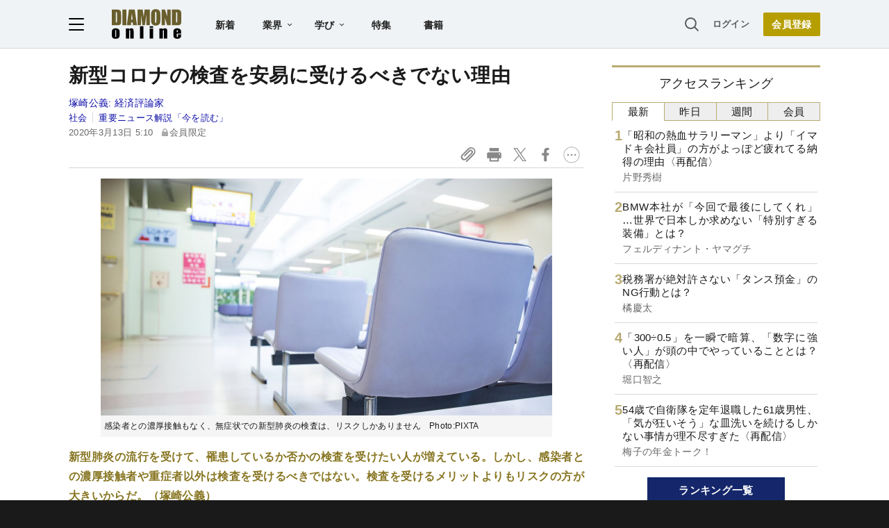

--- FILE ---
content_type: text/html; charset=utf-8
request_url: https://www.google.com/recaptcha/api2/aframe
body_size: 268
content:
<!DOCTYPE HTML><html><head><meta http-equiv="content-type" content="text/html; charset=UTF-8"></head><body><script nonce="EwSg9F-N9a9Gw0gOqqWY7Q">/** Anti-fraud and anti-abuse applications only. See google.com/recaptcha */ try{var clients={'sodar':'https://pagead2.googlesyndication.com/pagead/sodar?'};window.addEventListener("message",function(a){try{if(a.source===window.parent){var b=JSON.parse(a.data);var c=clients[b['id']];if(c){var d=document.createElement('img');d.src=c+b['params']+'&rc='+(localStorage.getItem("rc::a")?sessionStorage.getItem("rc::b"):"");window.document.body.appendChild(d);sessionStorage.setItem("rc::e",parseInt(sessionStorage.getItem("rc::e")||0)+1);localStorage.setItem("rc::h",'1768814752480');}}}catch(b){}});window.parent.postMessage("_grecaptcha_ready", "*");}catch(b){}</script></body></html>

--- FILE ---
content_type: text/html; charset=utf-8
request_url: https://diamond.jp/list/static/load_content/ranking?data=sub-hourly5
body_size: 326
content:
<div class="list-box ranking">
  <a id="ranking-hourly-1" href="/articles/-/381547">
    <div class="item-text">
      <div class="item-title">「昭和の熱血サラリーマン」より「イマドキ会社員」の方がよっぽど疲れてる納得の理由〈再配信〉</div>
      <div class="sub author">片野秀樹</div>
    </div>
  </a>
  <a id="ranking-hourly-2" href="/articles/-/381732">
    <div class="item-text">
      <div class="item-title">BMW本社が「今回で最後にしてくれ」…世界で日本しか求めない「特別すぎる装備」とは？</div>
      <div class="sub author">フェルディナント・ヤマグチ</div>
    </div>
  </a>
  <a id="ranking-hourly-3" href="/articles/-/381628">
    <div class="item-text">
      <div class="item-title">税務署が絶対許さない「タンス預金」のNG行動とは？</div>
      <div class="sub author">橘慶太</div>
    </div>
  </a>
  <a id="ranking-hourly-4" href="/articles/-/381548">
    <div class="item-text">
      <div class="item-title">「300÷0.5」を一瞬で暗算、「数字に強い人」が頭の中でやっていることとは？〈再配信〉</div>
      <div class="sub author">堀口智之</div>
    </div>
  </a>
  <a id="ranking-hourly-5" href="/articles/-/381543">
    <div class="item-text">
      <div class="item-title">54歳で自衛隊を定年退職した61歳男性、「気が狂いそう」な皿洗いを続けるしかない事情が理不尽すぎた〈再配信〉</div>
      <div class="sub author">梅子の年金トーク！</div>
    </div>
  </a>
</div>


--- FILE ---
content_type: text/javascript;charset=utf-8
request_url: https://p1cluster.cxense.com/p1.js
body_size: 101
content:
cX.library.onP1('1lfgdw2xm3pa42jar6j4p0qt0a');


--- FILE ---
content_type: text/javascript
request_url: https://rumcdn.geoedge.be/7be43ed0-1399-41ac-8312-d295ab48dced/grumi.js
body_size: 53403
content:
var grumiInstance = window.grumiInstance || { q: [] };
(function createInstance (window, document, options = { shouldPostponeSample: false }) {
	!function r(i,o,a){function s(n,e){if(!o[n]){if(!i[n]){var t="function"==typeof require&&require;if(!e&&t)return t(n,!0);if(c)return c(n,!0);throw new Error("Cannot find module '"+n+"'")}e=o[n]={exports:{}};i[n][0].call(e.exports,function(e){var t=i[n][1][e];return s(t||e)},e,e.exports,r,i,o,a)}return o[n].exports}for(var c="function"==typeof require&&require,e=0;e<a.length;e++)s(a[e]);return s}({1:[function(e,t,n){var r=e("./config.js"),i=e("./utils.js");t.exports={didAmazonWin:function(e){var t=e.meta&&e.meta.adv,n=e.preWinningAmazonBid;return n&&(t=t,!i.isEmptyObj(r.amazonAdvIds)&&r.amazonAdvIds[t]||(t=e.tag,e=n.amzniid,t.includes("apstag.renderImp(")&&t.includes(e)))},setAmazonParametersToSession:function(e){var t=e.preWinningAmazonBid;e.pbAdId=void 0,e.hbCid=t.crid||"N/A",e.pbBidder=t.amznp,e.hbCpm=t.amznbid,e.hbVendor="A9",e.hbTag=!0}}},{"./config.js":5,"./utils.js":24}],2:[function(e,t,n){var l=e("./session"),r=e("./urlParser.js"),m=e("./utils.js"),i=e("./domUtils.js").isIframe,f=e("./htmlParser.js"),g=e("./blackList").match,h=e("./ajax.js").sendEvent,o=".amazon-adsystem.com",a="/dtb/admi",s="googleads.g.doubleclick.net",e="/pagead/",c=["/pagead/adfetch",e+"ads"],d=/<iframe[^>]*src=['"]https*:\/\/ads.\w+.criteo.com\/delivery\/r\/.+<\/iframe>/g,u={};var p={adsense:{type:"jsonp",callbackName:"a"+ +new Date,getJsUrl:function(e,t){return e.replace("output=html","output=json_html")+"&callback="+t},getHtml:function(e){e=e[m.keys(e)[0]];return e&&e._html_},shouldRender:function(e){var e=e[m.keys(e)[0]],t=e&&e._html_,n=e&&e._snippet_,e=e&&e._empty_;return n&&t||e&&t}},amazon:{type:"jsonp",callbackName:"apstag.renderImp",getJsUrl:function(e){return e.replace("/admi?","/admj?").replace("&ep=%7B%22ce%22%3A%221%22%7D","")},getHtml:function(e){return e.html},shouldRender:function(e){return e.html}},criteo:{type:"js",getJsHtml:function(e){var t,n=e.match(d);return n&&(t=(t=n[0].replace(/iframe/g,"script")).replace(/afr.php|display.aspx/g,"ajs.php")),e.replace(d,t)},shouldRender:function(e){return"loading"===e.readyState}}};function y(e){var t,n=e.url,e=e.html;return n&&((n=r.parse(n)).hostname===s&&-1<c.indexOf(n.pathname)&&(t="adsense"),-1<n.hostname.indexOf(o))&&-1<n.pathname.indexOf(a)&&(t="amazon"),(t=e&&e.match(d)?"criteo":t)||!1}function v(r,i,o,a){e=i,t=o;var e,t,n,s=function(){e.src=t,h({type:"adfetch-error",meta:JSON.stringify(l.meta)})},c=window,d=r.callbackName,u=function(e){var t,n=r.getHtml(e),e=(l.bustedUrl=o,l.bustedTag=n,r.shouldRender(e));t=n,(t=f.parse(t))&&t.querySelectorAll&&(t=m.map(t.querySelectorAll("[src], [href]"),function(e){return e.src||e.href}),m.find(t,function(e){return g(e).match}))&&h({type:"adfetch",meta:JSON.stringify(l.meta)}),!a(n)&&e?(t=n,"srcdoc"in(e=i)?e.srcdoc=t:((e=e.contentWindow.document).open(),e.write(t),e.close())):s()};for(d=d.split("."),n=0;n<d.length-1;n++)c[d[n]]={},c=c[d[n]];c[d[n]]=u;var u=r.getJsUrl(o,r.callbackName),p=document.createElement("script");p.src=u,p.onerror=s,p.onload=function(){h({type:"adfetch-loaded",meta:JSON.stringify(l.meta)})},document.scripts[0].parentNode.insertBefore(p,null)}t.exports={shouldBust:function(e){var t,n=e.iframe,r=e.url,e=e.html,r=(r&&n&&(t=i(n)&&!u[n.id]&&y({url:r}),u[n.id]=!0),y({html:e}));return t||r},bust:function(e){var t=e.iframe,n=e.url,r=e.html,i=e.doc,o=e.inspectHtml;return"jsonp"===(e=p[y(e)]).type?v(e,t,n,o):"js"===e.type?(t=i,n=r,i=(o=e).getJsHtml(n),l.bustedTag=n,!!o.shouldRender(t)&&(t.write(i),!0)):void 0},checkAndBustFriendlyAmazonFrame:function(e,t){(e=e.defaultView&&e.defaultView.frameElement&&e.defaultView.frameElement.id)&&e.startsWith("apstag")&&(l.bustedTag=t)}}},{"./ajax.js":3,"./blackList":4,"./domUtils.js":8,"./htmlParser.js":13,"./session":21,"./urlParser.js":23,"./utils.js":24}],3:[function(e,t,n){var i=e("./utils.js"),o=e("./config.js"),r=e("./session.js"),a=e("./domUtils.js"),s=e("./jsUtils.js"),c=e("./methodCombinators.js").before,d=e("./tagSelector.js").getTag,u=e("./constants.js"),e=e("./natives.js"),p=e.fetch,l=e.XMLHttpRequest,m=e.Request,f=e.TextEncoder,g=e.postMessage,h=[];function y(e,t){e(t)}function v(t=null){i.forEach(h,function(e){y(e,t)}),h.push=y}function b(e){return e.key=r.key,e.imp=e.imp||r.imp,e.c_ver=o.c_ver,e.w_ver=r.wver,e.w_type=r.wtype,e.b_ver=o.b_ver,e.ver=o.ver,e.loc=location.href,e.ref=document.referrer,e.sp=r.sp||"dfp",e.cust_imp=r.cust_imp,e.cust1=r.meta.cust1,e.cust2=r.meta.cust2,e.cust3=r.meta.cust3,e.caid=r.meta.caid,e.scriptId=r.scriptId,e.crossOrigin=!a.isSameOriginWin(top),e.debug=r.debug,"dfp"===r.sp&&(e.qid=r.meta.qid),e.cdn=o.cdn||void 0,o.accountType!==u.NET&&(e.cid=r.meta&&r.meta.cr||123456,e.li=r.meta.li,e.ord=r.meta.ord,e.ygIds=r.meta.ygIds),e.at=o.accountType.charAt(0),r.hbTag&&(e.hbTag=!0,e.hbVendor=r.hbVendor,e.hbCid=r.hbCid,e.hbAdId=r.pbAdId,e.hbBidder=r.pbBidder,e.hbCpm=r.hbCpm,e.hbCurrency=r.hbCurrency),"boolean"==typeof r.meta.isAfc&&(e.isAfc=r.meta.isAfc,e.isAmp=r.meta.isAmp),r.meta.hasOwnProperty("isEBDA")&&"%"!==r.meta.isEBDA.charAt(0)&&(e.isEBDA=r.meta.isEBDA),r.pimp&&"%_pimp%"!==r.pimp&&(e.pimp=r.pimp),void 0!==r.pl&&(e.preloaded=r.pl),e.site=r.site||a.getTopHostname(),e.site&&-1<e.site.indexOf("safeframe.googlesyndication.com")&&(e.site="safeframe.googlesyndication.com"),e.isc=r.isc,r.adt&&(e.adt=r.adt),r.isCXM&&(e.isCXM=!0),e.ts=+new Date,e.bdTs=o.bdTs,e}function w(t,n){var r=[],e=i.keys(t);return void 0===n&&(n={},i.forEach(e,function(e){void 0!==t[e]&&void 0===n[e]&&r.push(e+"="+encodeURIComponent(t[e]))})),r.join("&")}function E(e){e=i.removeCaspr(e),e=r.doubleWrapperInfo.isDoubleWrapper?i.removeWrapperXMP(e):e;return e=4e5<e.length?e.slice(0,4e5):e}function j(t){return function(){var e=arguments[0];return e.html&&(e.html=E(e.html)),e.tag&&(e.tag=E(e.tag)),t.apply(this,arguments)}}e=c(function(e){var t;e.hasOwnProperty("byRate")&&!e.byRate||(t=a.getAllUrlsFromAllWindows(),"sample"!==e.r&&"sample"!==e.bdmn&&t.push(e.r),e[r.isPAPI&&"imaj"!==r.sp?"vast_content":"tag"]=d(),e.urls=JSON.stringify(t),e.hc=r.hc,e.vastUrls=JSON.stringify(r.vastUrls),delete e.byRate)}),c=c(function(e){e.meta=JSON.stringify(r.meta),e.client_size=r.client_size});function O(e,t){var n=new l;n.open("POST",e),n.setRequestHeader("Content-type","application/x-www-form-urlencoded"),n.send(w(t))}function A(t,e){return o=e,new Promise(function(t,e){var n=(new f).encode(w(o)),r=new CompressionStream("gzip"),i=r.writable.getWriter();i.write(n),i.close(),new Response(r.readable).arrayBuffer().then(function(e){t(e)}).catch(e)}).then(function(e){e=new m(t,{method:"POST",body:e,mode:"no-cors",headers:{"Content-type":"application/x-www-form-urlencoded","Accept-Language":"gzip"}});p(e)});var o}function T(e,t){p&&window.CompressionStream?A(e,t).catch(function(){O(e,t)}):O(e,t)}function _(e,t){r.hasFrameApi&&!r.frameApi?g.call(r.targetWindow,{key:r.key,request:{url:e,data:t}},"*"):T(e,t)}r.frameApi&&r.targetWindow.addEventListener("message",function(e){var t=e.data;t.key===r.key&&t.request&&(T((t=t.request).url,t.data),e.stopImmediatePropagation())});var I,x={};function k(r){return function(n){h.push(function(e){if(e&&e(n),n=b(n),-1!==r.indexOf(o.reportEndpoint,r.length-o.reportEndpoint.length)){var t=r+w(n,{r:!0,html:!0,ts:!0});if(!0===x[t]&&!(n.rbu||n.is||3===n.rdType||n.et))return}x[t]=!0,_(r,n)})}}let S="https:",C=S+o.apiUrl+o.reportEndpoint;t.exports={sendInit:s.once(c(k(S+o.apiUrl+o.initEndpoint))),sendReport:e(j(k(S+o.apiUrl+o.reportEndpoint))),sendError:k(S+o.apiUrl+o.errEndpoint),sendDebug:k(S+o.apiUrl+o.dbgEndpoint),sendStats:k(S+o.apiUrl+(o.statsEndpoint||"stats")),sendEvent:(I=k(S+o.apiUrl+o.evEndpoint),function(e,t){var n=o.rates||{default:.004},t=t||n[e.type]||n.default;Math.random()<=t&&I(e)}),buildRbuReport:e(j(b)),sendRbuReport:_,processQueue:v,processQueueAndResetState:function(){h.push!==y&&v(),h=[]},setReportsEndPointAsFinished:function(){x[C]=!0},setReportsEndPointAsCleared:function(){delete x[C]}}},{"./config.js":5,"./constants.js":6,"./domUtils.js":8,"./jsUtils.js":14,"./methodCombinators.js":16,"./natives.js":17,"./session.js":21,"./tagSelector.js":22,"./utils.js":24}],4:[function(e,t,n){var d=e("./utils.js"),r=e("./config.js"),u=e("./urlParser.js"),i=r.domains,o=r.clkDomains,e=r.bidders,a=r.patterns.wildcards;var s,p={match:!1};function l(e,t,n){return{match:!0,bdmn:e,ver:t,bcid:n}}function m(e){return e.split("").reverse().join("")}function f(n,e){var t,r;return-1<e.indexOf("*")?(t=e.split("*"),r=-1,d.every(t,function(e){var e=n.indexOf(e,r+1),t=r<e;return r=e,t})):-1<n.indexOf(e)}function g(e,t,n){return d.find(e,t)||d.find(e,n)}function h(e){return e&&"1"===e.charAt(0)}function c(c){return function(e){var n,r,i,e=u.parse(e),t=e&&e.hostname,o=e&&[e.pathname,e.search,e.hash].join("");if(t){t=[t].concat((e=(e=t).split("."),d.fluent(e).map(function(e,t,n){return n.shift(),n.join(".")}).val())),e=d.map(t,m),t=d.filter(e,function(e){return void 0!==c[e]});if(t&&t.length){if(e=d.find(t,function(e){return"string"==typeof c[e]}))return l(m(e),c[e]);var a=d.filter(t,function(e){return"object"==typeof c[e]}),s=d.map(a,function(e){return c[e]}),e=d.find(s,function(t,e){return r=g(d.keys(t),function(e){return f(o,e)&&h(t[e])},function(e){return f(o,e)}),n=m(a[e]),""===r&&(e=s[e],i=l(n,e[r])),r});if(e)return l(n,e[r],r);if(i)return i}}return p}}function y(e){e=e.substring(2).split("$");return d.map(e,function(e){return e.split(":")[0]})}t.exports={match:function(e,t){var n=c(i);return t&&"IFRAME"===t.toUpperCase()&&(t=c(o)(e)).match?(t.rdType=2,t):n(e)},matchHB:(s=c(e),function(e){var e=e.split(":"),t=e[0],e=e[1],e="https://"+m(t+".com")+"/"+e,e=s(e);return e.match&&(e.bdmn=t),e}),matchAgainst:c,matchPattern:function(t){var e=g(d.keys(a),function(e){return f(t,e)&&h(a[e])},function(e){return f(t,e)});return e?l("pattern",a[e],e):p},isBlocking:h,getTriggerTypes:y,removeTriggerType:function(e,t){var n,r=(i=y(e.ver)).includes(t),i=1<i.length;return r?i?(e.ver=(n=t,(r=e.ver).length<2||"0"!==r[0]&&"1"!==r[0]||"#"!==r[1]||(i=r.substring(0,2),1===(t=r.substring(2).split("$")).length)?r:0===(r=t.filter(function(e){var t=e.indexOf(":");return-1===t||e.substring(0,t)!==n})).length?i.slice(0,-1):i+r.join("$")),e):p:e}}},{"./config.js":5,"./urlParser.js":23,"./utils.js":24}],5:[function(e,t,n){t.exports={"ver":"0.1","b_ver":"0.5.480","blocking":true,"rbu":0,"silentRbu":0,"signableHosts":[],"onRbu":1,"samplePercent":0,"debug":true,"accountType":"publisher","impSampleRate":0.007,"statRate":0.05,"apiUrl":"//gw.geoedge.be/api/","initEndpoint":"init","reportEndpoint":"report","statsEndpoint":"stats","errEndpoint":"error","dbgEndpoint":"debug","evEndpoint":"event","filteredAdvertisersEndpoint":"v1/config/filtered-advertisers","rdrBlock":true,"ipUrl":"//rumcdn.geoedge.be/grumi-ip.js","altTags":[],"hostFilter":[],"maxHtmlSize":0.4,"reporting":true,"advs":{},"creativeWhitelist":{},"heavyAd":false,"cdn":"cloudfront","domains":{"ofni.htaprider.rtluv-og":"1#1:64481","orp.pophsup":"1#1:64481","orp.peewseruces":"1#1:64481","ten.tnorfduolc.hdr30wt8ptlk1d":"1#1:64481","emag.lrb":"1#1:64481","moc.yawa-em-llor":"1#1:64481","oi.citamdib.201sda":"1#1:64481","ved.segap.avatrekcolbda":"1#1:64481","pot.buhrider":"1#1:64481","moc.egnahcxesdani":"1#1:64481","moc.sgtvo.ndc":"1#1:64481","moc.sr1m":"1#1:64481","moc.enohcetndc":"1#1:64481","ten.tnorfduolc.a7ftfuq9zux42d":"1#1:64481","moc.lairteerflla.2v":"1#1:64481","ofni.niahcruoy.70624-deef":"1#1:64481","ecaps.bewpot":"1#1:64481","pot.063htapecart":"1#1:64481","moc.aedtucartlu":"1#1:64481","moc.7777elayorhsac.www":"1#1:64481","evil.hctamteb9.trats":"1#1:64481","su.elavetinarg":"1#1:64481","evil.kuderucestuobacp":"1#1:64481","moc.eripsniyruj.www":"1#1:64481","tser.icarfdiulf":"1#1:64481","tser.ievnicilef":"1#1:64481","tser.aroifesreh":"1#1:64481","tser.ccobsartni":"1#1:64481","dfc.2gtmpivskcul":"1#1:64481","orp.lapietwr":"1#1:64481","tser.ahgopoeht":"1#1:64481","moc.ppaegdirbpansximatsni.m2zz":"1#1:64481","orp.dohodorp":"1#1:64481","moc.02hpgnik":"1#1:64481","moc.anehseonehz.yratniz":"1#1:64481","moc.95rtsadak":"1#1:64481","bulc.niwrbb.www":"1#1:64481","moc.oemoxqua":"1#1:64481","tser.ofsofatnoc":"1#1:64481","tser.levajsuroc":"1#1:64481","enilno.xyrokrad":"1#1:64481","evil.sucofyliad":"1#1:64481","tser.nacninoped":"1#1:64481","tser.nicnimasid":"1#1:64481","tser.ttortacsid":"1#1:64481","orp.socirgorid":"1#1:64481","nuf.semagecaps.nptorf":"1#1:64481","tser.ezlabetnom":"1#1:64481","moc.noivrym":"1#1:64481","tser.ohtroulerp":"1#1:64481","tser.ouffaiserp":"1#1:64481","tser.itdapgggair":"1#1:64481","tser.elevszercs":"1#1:64481","tser.effackris":"1#1:64481","tser.segidohsnu":"1#1:64481","moc.cigolmilsysae.www":"1#1:64481","etis.cdsacb.www":"1#1:64481","ten.setisbeweruza.10-aisatsae.aeedgckcbh0erdna-vcxsdgfhgjjk":"1#1:64481","evil.kuserucesderetsigercp":"1#1:64481","moc.sagaznesereviv":"1#1:64481","etis.avonrepus-ogib":"1#1:64481","etis.lidmanop":"1#1:64481","moc.ppaukoreh.9de34946f6f0-rocedlerua":"1#1:64481","niw.e889":"1#1:64481","moc.knilp-lngr-sduht":"1#1:64481","ten.aidemaropsaid.wonnioj":"1#1:64481","zyx.puorg-sotarts.xart":"1#1:64481","ur.puorgepipylop":"1#1:64481","moc.xxamomemorp":"1#1:64481","moc.elasefafhtroneht.www":"1#1:64481","moc.latrophcetegdirb.02f80e37ccbuh8m5nm5d":"1#1:64481","pohs.noitulosduolcdeloot":"1#1:64481","kcilc.uunohegaz":"1#1:64481","yg.trohs.0apv5f":"1#1:64481","ofni.jqbsnodnem":"1#1:64481","moc.ruzah-konib.3rt":"1#1:64481","ten.tnorfduolc.5w8s2qxrbvwy1d":"1#1:64481","moc.cisloot.sj":"1#1:64481","gro.senildaehhtlaeh":"1#1:64481","ten.dferuza.10z.xafewf3eed7dxbdd-vic":"1#1:64481","moc.tceffedaibom":"1#1:64481","ofni.htaprider.1su-og":"1#1:64481","teb.knilynit.ndc.z":"1#1:64481","ofni.htaprider.5su-og":"1#1:64481","moc.6ndcmb.ndc":"1#1:64481","oi.citamdib.91sda":"1#1:64481","evil.xaxaerp":"1#1:64481","tser.ocnontcele":"1#1:64481","tser.hcarbgreme":"1#1:64481","tser.etnicrdnam":"1#1:64481","tser.akkusitlom":"1#1:64481","tser.iccusodlio":"1#1:64481","tser.attedlosir":"1#1:64481","moc.decwwir":"1#1:64481","moc.rednerno.xeladnalpeews":"1#1:64481","tser.oropshpmys":"1#1:64481","tser.muehrrganu":"1#1:64481","etis.sulagkcart":"1#1:64481","etis.lativnredom.www":"1#1:64481","ur.fwfyx":"1#1:64481","ni.oc.kcilctobor.0stbkd37ccbuh0969m5d":"1#1:64481","tser.immurviuca":"1#1:64481","tser.taitsmubla":"1#1:64481","tser.icapoelrab":"1#1:64481","moc.tfiarkoib":"1#1:64481","tser.rettucopac":"1#1:64481","tser.amroftraoc":"1#1:64481","tser.ccorbupmoc":"1#1:64481","moc.ti.erocdnefed":"1#1:64481","tser.tsocsucsid":"1#1:64481","tser.vednuffarg":"1#1:64481","tser.litimirfni":"1#1:64481","tser.omrosaugni":"1#1:64481","enilno.vjfrk":"1#1:64481","tser.retehimrym":"1#1:64481","tser.allodtaerp":"1#1:64481","tser.ilgimnocir":"1#1:64481","moc.laicifo-063tnioj.www":"1#1:64481","etis.nigirohtlaeh.www":"1#1:64481","tser.aucavecrow":"1#1:64481","ppa.naecolatigidno.yg8ad-su-htiw-agoy":"1#1:64481","gro.weivsucof.www":"1#1:64481","kcilc.ratspart":"1#1:64481","etis.egdirevird":"1#1:64481","etis.erehpsetingi":"1#1:64481","etis.xevidua":"1#1:64481","moc.ppaukoreh.a50d1b58e06c-17637-erips-krats":"1#1:64481","moc.eivaledetuoralrus":"1#1:64481","erots.pohsraey02yppah":"1#1:64481","erots.nozyr":"1#1:64481","cc.350lpaport":"1#1:64481","moc.roiretni-atyam":"1#1:64481","moc.zmolk":"1#1:64481","ur.dlogybdlog":"1#1:64481","moc.balhcraeserorberec":"1#1:64481","moc.xlpsstb":"1#1:64481","ppa.naecolatigidno.lim2k-ppa-surlaw":"1#1:64481","uci.daerps-hsac":"1#1:64481","ppa.yfilten.cbc4cc-reivihtip-gnilkraps":"1#1:64481","ppa.yfilten.fe67acd1-43218091106202-taigalp-eralfduolc":"1#1:64481","moc.btrosdaeuh.4v-tsaesu-btr":"1#1:64481","moc.xugem-tolih.3rt":"1#1:64481","moc.oitesiw.nemhenba":"1#1:64481","moc.oeevo.sda.401sda":"1#1:64481","moc.gatbm":"1#1:64481","moc.sm-tniopxda.4v-tsaesu-btr":"1#1:64481","ten.dferuza.10z.metg5hyevhdfuead-yrc":"1#1:64481","moc.pulod-nesiw.3rt":"1#1:64481","moc.pezpmjcm":"1#1:64481","moc.oitone":"1#1:64481","moc.lessuoreicul":"1#1:64481","ten.hcetiaor.gnikcart":"1#1:64481","enilno.kcartgma.kcart":"1#1:64481","enilno.niwrbb.www":"1#1:64481","pohs.snoitulosten6202":"1#1:64481","pohs.oznni":"1#1:64481","tser.atimiuopxe":"1#1:64481","tser.oppalletni":"1#1:64481","tser.ziffutecim":"1#1:64481","tser.lasavuidom":"1#1:64481","zyx.xinrevap":"1#1:64481","moc.sunob-ezirp":"1#1:64481","tser.inogaaccar":"1#1:64481","uci.dartmuelortep.trats":"1#1:64481","gro.roxevtessa":"1#1:64481","erots.xilniw":"1#1:64481","tser.acnirrubba":"1#1:64481","tser.siderufnoc":"1#1:64481","moc.sdniflufesuwen.pl":"1#1:64481","tser.tigidtisop":"1#1:64481","tser.ratirnorgs":"1#1:64481","ur.xnihps-oiduts":"1#1:64481","tser.onargarvos":"1#1:64481","ur.ptgov":"1#1:64481","moc.rgoalv":"1#1:64481","ppa.naecolatigidno.vrroo-ppa-nihplod":"1#1:64481","skcor.ymedacamumitpo.www":"1#1:64481","etis.moolbdnaraeg":"1#1:64481","etis.cdsacb":"1#1:64481","ten.swodniw.eroc.bew.31z.2rorresoinajht61":"1#1:64481","evil.dleihsbewwenerwoncp":"1#1:64481","moc.rotadilav-lmth-evil":"1#1:64481","etis.rasauq-ogib":"1#1:64481","etis.esrevspohs":"1#1:64481","etis.sepicerfodlrow":"1#1:64481","etis.dulasoculg":"1#1:64481","zyx.fitarapmocel":"1#1:64481","moc.ppaukoreh.87695bcbc564-buhoraviq":"1#1:64481","erots.pohsraey12yppah":"1#1:64481","uoyc.uchuhcetiem.www":"1#1:64481","uoyc.uchuhcetiem":"1#1:64481","eno.draobhsad-eulb":"1#1:64481","dlrow.laxivnerot":"1#1:64481","moc.enozyrevocsiddnadaer.www":"1#1:64481","moc.uroferacotua":"1#1:64481","ni.oc.setagtcennoc.08glud37ccbuhggnlm5d":"1#1:64481","pohs.relootbewgnitsal":"1#1:64481","oi.citamdib.502sda":"1#1:64481","moc.enilnosivarts":"1#1:64481","moc.aidemlatigidytiliga.tsaesu-btr":"1#1:64481","moc.dbdeeni.sj":"1#1:64481","moc.sgtvo":"1#1:64481","zyx.urftiforpur":"1#1:64481","ofni.htaprider.2ue-og":"1#1:64481","moc.esuohecipscitamora":"1#1:64481","moc.dnmbs.ue.bi":"1#1:64481","ur.ffoknit.ndc-tenartxe":"1#1:64481","oi.citamdib.611sda":"1#1:64481","moc.aidem-sserpxeila.stessa":"1#1:64481","ten.dferuza.10z.qcbcgcqg9dwh0gcd-jsd":"1#1:64481","ofni.htaprider.8su-og":"1#1:64481","moc.elytsyhtlaeheb":"1#1:64481","moc.qqniamodniamod":"1#1:64481","ppa.naecolatigidno.vpgza-ppa-retsyo":"1#1:64481","moc.enozyrevocsiddnadaer.apl":"1#1:64481","moc.ktnikaerbon":"1#1:64481","kcilc.naelusib":"1#1:64481","moc.etiusepod":"1#1:64481","niw.b27ocnip":"1#1:64481","moc.laitrapelagnithginedired":"1#1:64481","pohs.llawbewdedraug":"1#1:64481","tser.orwnuacsue":"1#1:64481","moc.ecnarusnisojoj":"1#1:64481","tser.tonegsanni":"1#1:64481","ppa.naecolatigidno.eqhex-ppa-diuqs":"1#1:64481","pohs.kcrtxam.t":"1#1:64481","moc.zzajmrk":"1#1:64481","etis.serutamytic":"1#1:64481","pohs.reffo-retniw.6202":"1#1:64481","tser.ammarpocca":"1#1:64481","tser.ordyhdirca":"1#1:64481","tser.trabaanayc":"1#1:64481","moc.spitsgnivasyliad":"1#1:64481","tser.eppobinae":"1#1:64481","moc.suosfig":"1#1:64481","ecaps.hsiledaj.fni":"1#1:64481","moc.sbalsoilehartun":"1#1:64481","kcilc.oneravswen":"1#1:64481","tser.pmartcsugs":"1#1:64481","tser.fnocstrebs":"1#1:64481","ten.enoz-yalp-muimerp.pivniaps":"1#1:64481","ten.thgisniytilativ":"1#1:64481","moc.buhecnadiugssenllew":"1#1:64481","evil.a861kl.www":"1#1:64481","moc.gnisitrevdavitciderp":"1#1:64481","pohs.zaryov":"1#1:64481","ur.46lavirp":"1#1:64481","moc.yliadssenlleworuen":"1#1:64481","gro.rotaluclacsdarit":"1#1:64481","etis.tivrutan":"1#1:64481","erots.renrocwerb":"1#1:64481","enilno.sslaedagem":"1#1:64481","bulc.nzivnif":"1#1:64481","moc.pihsrepelgguolb":"1#1:64481","etis.dooftepcinagro":"1#1:64481","etis.semilsahctam":"1#1:64481","moc.staerternavlis":"1#1:64481","moc.tsezvul":"1#1:64481","pohs.otnevsi":"1#1:64481","su.yenomfoyaweht.remotsuc":"1#1:64481","zyx.nalanasmok":"1#1:64481","uoyc.91swenyraunaj":"1#1:64481","moc.lacsif-hsac":"1#1:64481","moc.xdanoev.20-xda":"1#1:64481","moc.evawreviri":"1#1:64481","pot.x7n3g3yq":"1#1:64481","moc.ur.kculagem":"1#1:64481","moc.xitun-relov.a":"1#1:64481","moc.btr-mueda.rekcart":"1#1:64481","moc.ndcsca":"1#1:64481","zyx.kutal-5mrex":"1#1:64481","lol.axryui.sppa":"1#1:64481","uci.noitceridmia":"1#1:64481","moc.ac-eritnaidanac":"1#1:64481","moc.seriwinalletac":"1#1:64481","zn.oc.sreirracenryb.www":"1#1:64481","gro.ptfym.sf-ld":"1#1:64481","tser.moddeclaug":"1#1:64481","tser.itucatapeh":"1#1:64481","tser.omramgiluh":"1#1:64481","tser.urbbatamuh":"1#1:64481","moc.buhewotbew.apl":"1#1:64481","tser.romirrerno":"1#1:64481","moc.zxj9qbp":"1#1:64481","tser.zinisimret":"1#1:64481","moc.wwelas.t":"1#1:64481","enilno.qnfdt":"1#1:64481","ppa.naecolatigidno.yhpiz-retsamagoy":"1#1:64481","pohs.ijdol":"1#1:64481","kcilc.thcirebtlew":"1#1:64481","pohs.searmoh":"1#1:64481","pohs.snoitulosbewmva":"1#1:64481","us.oyarqx":"1#1:64481","enilno.okipniw":"1#1:64481","moc.suoiruxullatigid":"1#1:64481","orp.omongtsahc":"1#1:64481","tser.zobbamusid":"1#1:64481","ym.supmylofoosetag":"1#1:64481","tser.obihcsafni":"1#1:64481","moc.noitulrednel":"1#1:64481","tser.lauqsokuel":"1#1:64481","tser.osnoctenep":"1#1:64481","tser.acracragnu":"1#1:64481","moc.eslupesworbitnegavurt.r3qw":"1#1:64481","ppa.naecolatigidno.yuzxy-erac-lortnoc-tsep":"1#1:64481","moc.etinutseuq":"1#1:64481","uci.noitomdliub":"1#1:64481","etis.rovalfemoh":"1#1:64481","etis.sgnidaerpot":"1#1:64481","moc.cllwowstif.yreviled":"1#1:64481","moc.tsorf-neerg":"1#1:64481","ten.rf-wobil":"1#1:64481","orp.repotnakres":"1#1:64481","etis.egdireuqrot":"1#1:64481","etis.egdirtfihs":"1#1:64481","etis.zcniksnetni":"1#1:64481","etis.ratceneert":"1#1:64481","moc.ppaukoreh.f8ca3a67866d-buhivorua":"1#1:64481","erots.dnertenoz":"1#1:64481","moc.demicv":"1#1:64481","moc.zavahifazah":"1#1:64481","gro.reggolbi.emohoeg":"1#1:64481","evil.kuerucesdetroppuscp":"1#1:64481","moc.tsohaidemvrs":"1#1:64481","moc.trayevel":"1#1:64481","moc.gnifrus-tsaf":"1#1:64481","ten.tnorfduolc.64pgc8xmtcuu1d":"1#1:64481","ten.etaberteg.c8ix4":"1#1:64481","enilno.dnimlacigol.4v-tsaesu-btr":"1#1:64481","moc.as.krapsykcul":"1#1:64481","pot.707185-etilx1":"1#1:64481","ofni.htaprider.2su-og":"1#1:64481","moc.snalperacidem5202":"1#1:64481","cc.daol-lmth.5":"1#1:64481","moc.oitesiw.tlasknip":"1#1:64481","enilno.yrdnuofyromem":"1#1:64481","su.yliadsucofdnert":"1#1:64481","enilno.atsivllacer":"1#1:64481","pohs.msitxo":"1#1:64481","moc.decnyselif.www":"1#1:64481","niw.c34ocnip":"1#1:64481","niw.g33ocnip":"1#1:64481","ofni.62evresbew":"1#1:64481","tser.auqcarudoi":"1#1:64481","tser.malhcurtsi":"1#1:64481","tser.ilarpillim":"1#1:64481","oi.sppareniatnoceruza.sutsae.e90947fd-rewolfder.we67584nkrio":"1#1:64481","tser.ocuelsudo":"1#1:64481","tser.uqenitnauq":"1#1:64481","kcilc.dnalwor":"1#1:64481","tser.occocitlas":"1#1:64481","tser.ropiderpir":"1#1:64481","ten.611166bm.www":"1#1:64481","etis.anakod":"1#1:64481","enilno.umenomotipezepexifem":"1#1:64481","moc.ecapsdlobswen":"1#1:64481","moc.psd-ipsni":"1#1:64481","kcilc.kcehctkaf":"1#1:64481","evil.zazaerp":"1#1:64481","tser.tsaiptorra":"1#1:64481","moc.wolftifeb":"1#1:64481","dfc.su-em-raen-aps-ydob":"1#1:64481","tser.ccoiclacic":"1#1:64481","tser.mospiannoc":"1#1:64481","tser.arposguffe":"1#1:64481","tser.ercesttorg":"1#1:64481","tser.isrepomalg":"1#1:64481","tser.oibittupmi":"1#1:64481","tser.tasiretnnek":"1#1:64481","tser.occarhprom":"1#1:64481","tser.erffaweton":"1#1:64481","tser.tlofsiteop":"1#1:64481","tser.oitarucnir":"1#1:64481","orp.ircedttair":"1#1:64481","tser.rfnocattes":"1#1:64481","tser.hcsemorpnu":"1#1:64481","tser.olsidtmraw":"1#1:64481","latigid.etarbiv":"1#1:64481","pohs.elastoobdnalrebmit-su.www":"1#1:64481","etis.nevowtfird":"1#1:64481","moc.ytfut-tigr-pmuht":"1#1:64481","bulc.tsopniam":"1#1:64481","etis.rotcevdaor":"1#1:64481","etis.tfirdotua":"1#1:64481","etis.tfirddaor":"1#1:64481","etis.zcemia":"1#1:64481","dlrow.oxemirolys":"1#1:64481","moc.trabeiz":"1#1:64481","moc.emerfulfer":"1#1:64481","moc.golbotsevol.onaimo":"1#1:64481","moc.uroferacotua.og":"1#1:64481","moc.oystekram.segap":"1#1:64481","moc.ylnoilc":"1#1:64481","ppa.yfilten.fa61a752-31008091106202-taigalp-eralfduolc":"1#1:64481","ppa.yfilten.ec5b3634-24757091106202-taigalp-eralfduolc":"1#1:64481","pot.ta-eataeb-etatpulov":"1#1:64481","ofni.htaprider.7su-og":"1#1:64481","ten.dferuza.10z.2eybzhxerhgbjgca-rle":"1#1:64481","moc.xdanoev.10-xda":"1#1:64481","moc.300ygolonhcet-gnivres.krt":"1#1:64481","gs.pnf":"1#1:64481","ten.tnorfduolc.zjnukhvghq9o2d":"1#1:64481","oi.citamdib.711sda":"1#1:64481","moc.ridergnorts":"1#1:64481","ten.eralgda.enigne.3ettemocda":"1#1:64481","au.777":"1#1:64481","ofni.htaprider.3su-og":"1#1:64481","enilno.xepadnim":"1#1:64481","ppa.niwrbb.www":"1#1:64481","pohs.eaxrom":"1#1:64481","gro.sihnodewolro.kbrwx":"1#1:64481","ni.oc.setagtcennoc.gcsmbd37ccbuh8ng1m5d":"1#1:64481","zyx.otnacoirad":"1#1:64481","ppa.naecolatigidno.gualp-ppa-hsifdlog":"1#1:64481","moc.kk8eq":"1#1:64481","orp.rednefed-jxcm.g7josf37cffanak04m5d":"1#1:64481","tser.obbirerune":"1#1:64481","orp.ottosccoer":"1#1:64481","tser.etulpincet":"1#1:64481","enilno.fwfyx":"1#1:64481","moc.ppaukoreh.c00091b0e559-47543-llota-etinifni":"1#1:64481","moc.drowuoygnix":"1#1:64481","moc.88nipsorom":"1#1:64481","tser.zlifsmulla":"1#1:64481","ten.senildaehhtlaeh.ua":"1#1:64481","moc.esnefedtsohgduolc":"1#1:64481","ten.romradoolb":"1#1:64481","tser.etnocrtnoc":"1#1:64481","tser.issujsipoc":"1#1:64481","tser.fikocaipmi":"1#1:64481","moc.enozakaepngised.apl":"1#1:64481","tser.erudsocerp":"1#1:64481","tser.rbmolivnir":"1#1:64481","tser.sivivevvos":"1#1:64481","tser.edneblhats":"1#1:64481","bulc.gninaelc-ssenllew":"1#1:64481","sotua.ecnarusni-egarevoc-elibomotua-paehc.www":"1#1:64481","ppa.naecolatigidno.mmnn6-dlo-rof-erac-ew":"1#1:64481","moc.kcolmaes":"1#1:64481","ten.swodniw.eroc.bew.41z.kloazhrmtnipeoklqkce2103":"1#1:64481","moc.remagehtnai":"1#1:64481","etis.eracfrutemoh":"1#1:64481","etis.snoitailiffa.ipa":"1#1:64481","moc.yrutaebsiefil":"1#1:64481","enilno.uxupurerepulater":"1#1:64481","enilno.renroclaem":"1#1:64481","etis.xavonraeg":"1#1:64481","erots.yxalagpohshtolc":"1#1:64481","dlrow.tneliiroxew":"1#1:64481","moc.bet-ih":"1#1:64481","ppa.naecolatigidno.8ad7l-ppa-yargnits":"1#1:64481","moc.ytrld":"1#1:64481","kcilc.cigolket":"1#1:64481","moc.anutednolb":"1#1:64481","eniw.tropbewlausac":"1#1:64481","ur.trcpcsd.rc":"1#1:64481","moc.xmznel.2s":"1#1:64481","kni.niw2niw":"1#1:64481","ved.tpgyad":"1#1:64481","moc.gnifrus-tsaf.psd":"1#1:64481","moc.gnidemdevlohp":"1#1:64481","moc.ecarsussap.347965-tsetal":"1#1:64481","ofni.htaprider.capa-og":"1#1:64481","ecaps.zkzr24vbli":"1#1:64481","moc.danosiof.st":"1#1:64481","ofni.htaprider.6su-og":"1#1:64481","knil.ppa.ifos":"1#1:64481","moc.ribej-fuloz.3rt":"1#1:64481","zyx.daibompxe":"1#1:64481","moc.tsez-ocip":"1#1:64481","ppa.naecolatigidno.llf3r-ppa-hsifyllej":"1#1:64481","evil.tnatsnislawenercp":"1#1:64481","moc.enizagamhtlaehgolb.kcartder":"1#1:64481","evil.kuytirucesderetsigercp":"1#1:64481","pohs.beedlog":"1#1:64481","secivres.dedaolnwod":"1#1:64481","tser.itseroidar":"1#1:64481","moc.latrophtlaehdetsurt.www":"1#1:64481","pohs.orp3jw.www":"1#1:64481","moc.ppaukoreh.ff1c732e4bb5-renni-tsen-agoy":"1#1:64481","moc.kniledonhcet.g1gdgd37ccbuhgeu4m5d":"1#1:64481","gro.gninraelhavztimrab":"1#1:64481","moc.elas-rokleahcim":"1#1:64481","moc.yadottsebtsacdaorb":"1#1:64481","moc.kayaknitsa":"1#1:64481","moc.lartnecyliadndnert.71":"1#1:64481","tser.ossarsumma":"1#1:64481","tser.evsidskra":"1#1:64481","rb.moc.7nlatrop.omorpnoidua":"1#1:64481","tser.nrevsdeced":"1#1:64481","enilno.htlaehcylg":"1#1:64481","erots.recosstebnuf":"1#1:64481","moc.enoz-topsbuh-weiver.apl":"1#1:64481","moc.avrueod.pl":"1#1:64481","tser.egnarcirep":"1#1:64481","tser.gillaepoir":"1#1:64481","tser.elanaissis":"1#1:64481","tser.sserpitfos":"1#1:64481","tser.rpsidhcips":"1#1:64481","ppa.naecolatigidno.yqy9y-riaper-gnifoor":"1#1:64481","enilno.yotybbuc":"1#1:64481","pohs.elastoobdnalrebmit-su":"1#1:64481","tser.pohszivnif":"1#1:64481","gro.noixenif":"1#1:64481","moc.iaedarthtnys":"1#1:64481","etis.ediuglaemgninrom":"1#1:64481","etis.rocedelytsefil":"1#1:64481","etis.nedeoiduts":"1#1:64481","moc.latrophcetegdirb.gbg6nd37ccbuhgnoem5d":"1#1:64481","nuf.daolnwodk4":"1#1:64481","moc.77niwaport.www":"1#1:64481","moc.enozyrevocsiddnadaer":"1#1:64481","moc.bewtibrosaidem.www":"1#1:64481","moc.bewtibrosaidem":"1#1:64481","pohs.tfigdnayot":"1#1:64481","gro.draob-ym.potneuq":"1#1:64481","zyx.7eaorrinar":"1#1:64481","etis.searikot":"1#1:64481","zyx.seyadotsruoysti":"1#1:64481","moc.newoesile":"1#1:64481","zyx.emulov-hsac":"1#1:64481","enilno.armod":"1#1:64481","gnitekram.scitilanaoes":"1#1:64481","moc.osuogooed.nemhenba":"1#1:64481","orp.buhtylana.ffa":"1#1:64481","pohs.hcetiaor.ndc":"1#1:64481","moc.sgtke.ndc":"1#1:64481","moc.pohscitatseht.t":"1#1:64481","moc.3ta3rg-os":"1#1:64481","cc.lllla4nuf.yalp":"1#1:64481","evil.kuserucestuobacp":"1#1:64481","ten.swodniw.eroc.bew.61z.dyytdhhsua":"1#1:64481","enilno.anoryv":"1#1:64481","moc.yadotomemecnahne":"1#1:64481","pohs.slootcesva":"1#1:64481","moc.atcontsul":"1#1:64481","moc.ededyppah":"1#1:64481","ten.swodniw.eroc.bew.31z.ndjvnjdkfsfkjsnvnfdkj":"1#1:64481","tser.coridemuam":"1#1:64481","orp.asuorihcat":"1#1:64481","moc.slaedteltuowbb.www":"1#1:64481","enilno.univonilovamilil":"1#1:64481","moc.draugllawlatigid.gb60hd37ccbuhgsd5m5d":"1#1:64481","gro.gninraelhavztimrab.63":"1#1:64481","moc.tseblennahcwon":"1#1:64481","moc.spg109":"1#1:64481","moc.tramssgnidloh":"1#1:64481","tser.irolflabba":"1#1:64481","sbs.tolsnozama":"1#1:64481","kcilc.lootrebyc":"1#1:64481","moc.iksied":"1#1:64481","tser.tsalprofni":"1#1:64481","tser.natnirotom":"1#1:64481","tser.utnupaznir":"1#1:64481","moc.uasdrawerhsalf":"1#1:64481","moc.yfipohsym.euqituob-tfig-exul":"1#1:64481","moc.arexitnalemivaro":"1#1:64481","moc.esir-revelc":"1#1:64481","etis.emhtiwdoofekam":"1#1:64481","etis.hsurrotom":"1#1:64481","evil.kuserucesniamodcp":"1#1:64481","uci.toom":"1#1:64481","ni.oc.yfirevnamuh.0vnjnd37ccbuh8hafm5d":"1#1:64481","moc.ifofo":"1#1:64481","moc.nmnoitcurtsnocjt.www":"1#1:64481","zyx.larrocardnola":"1#1:64481","moc.newkcab":"1#1:64481","moc.llawesnefedlatigid.gla66e37ccbuh0p4sm5d":"1#1:64481","ppa.yfilten.5dbedec3-02908091106202-taigalp-eralfduolc":"1#1:64481","evil.slatigidnaelc":"1#1:64481","moc.gatbm.ndc":"1#1:64481","moc.hsilbupdagnitekram":"1#1:64481","zyx.c0i":"1#1:64481","moc.sdaderk":"1#1:64481","moc.8831agem":"1#1:64481","ten.tnorfduolc.g4pvzepdaeq1d":"1#1:64481","moc.ecarsussap.067965-tsetal":"1#1:64481","ten.tnorfduolc.oemwngu0ijm12d":"1#1:64481","zyx.urnopuciovt":"1#1:64481","moc.sdaderk.ndc":"1#1:64481","moc.krowtenplehtifeneb":"1#1:64481","pohs.duolctendellaw":"1#1:64481","enilno.tnerooad.www":"1#1:64481","pohs.ogyaperuces":"1#1:64481","su.swenepocsgnidnert":"1#1:64481","zzub.ywensytnas":"1#1:64481","cc.33kk55.www":"1#1:64481","enilno.tnayromem":"1#1:64481","moc.sgnikcarteulb.01lkcilc":"1#1:64481","ur.sixeniard":"1#1:64481","moc.owthcraeselpmasym.dnif":"1#1:64481","ofni.unem-xob-eht-ni-kcaj":"1#1:64481","moc.topsgolb.401ecnanifssenisubenilno":"1#1:64481","moc.edstoorerup":"1#1:64481","tser.reserelper":"1#1:64481","tser.iriuqaplas":"1#1:64481","tser.nargsrednu":"1#1:64481","moc.kniledonhcet.0ks7ld37ccbuh8mpam5d":"1#1:64481","moc.ppaukoreh.641e5a4e25af-wolgteiuq":"1#1:64481","enilno.eltsenrovalf":"1#1:64481","moc.sirakeitsirhc":"1#1:64481","moc.potswenbuh":"1#1:64481","moc.931xh":"1#1:64481","moc.cirtemdiarfatnemeriter":"1#1:64481","tser.nazibnevda":"1#1:64481","moc.otebx8.ppa":"1#1:64481","tser.opsidicsab":"1#1:64481","tser.gerpstomed":"1#1:64481","tser.orpasvacni":"1#1:64481","moc.lbngwqdk":"1#1:64481","tser.erposopnon":"1#1:64481","tser.retnimyalp":"1#1:64481","tser.lbramliser":"1#1:64481","tser.cidarapmir":"1#1:64481","tser.dnuoshglav":"1#1:64481","moc.wqurpfig-selirrebdliw":"1#1:64481","enilno.pamedirts":"1#1:64481","orp.toocsotomss":"1#1:64481","etis.rettalpemoh":"1#1:64481","erots.orpnekot":"1#1:64481","moc.bewramuktikna":"1#1:64481","enilno.ssenippahfosterces":"1#1:64481","enilno.apaxetamixanimexat":"1#1:64481","orp.ockukuh":"1#1:64481","pot.gnittrow":"1#1:64481","etis.tnalpexul":"1#1:64481","moc.hsibros":"1#1:64481","erots.pohsraey42yppah":"1#1:64481","moc.shtapnerw":"1#1:64481","moc.ydecul":"1#1:64481","moc.mnibkcotsia":"1#1:64481","moc.kpaquos":"1#1:64481","moc.teidloxevirt":"1#1:64481","ten.etis-taerg.onaimo":"1#1:64481","oi.bew24.onaimo":"1#1:64481","zyx.muoyletajatnomlanas7a":"1#1:64481","moc.elas-seohsscisa.www":"1#1:64481","ppa.naecolatigidno.8uze2-ppa-laroc":"1#1:64481","mac.bebnvvnr":"1#1:64481","orp.sknilssecca.xtr":"1#1:64481","moc.reirrabfrusefas":"1#1:64481","kcilc.teslut":"1#1:64481","ppa.yfilten.f80e291c-65608091106202-taigalp-eralfduolc":"1#1:64481","moc.oeevo.sda.201sda":"1#1:64481","oi.vdarda.ipa":"1#1:64481","moc.noisufsbup-sda.b-rekcart":"1#1:64481","evil.sllawnajortitna":"1#1:64481","evil.eciovamzalp":"1#1:64481","moc.321eunevahcnif":"1#1:64481","moc.buhtsitpab":"1#1:64481","zyx.vdaelacs.rkcrt":"1#1:64481","moc.musuw.ndc":"1#1:64481","moc.sesulplexip.tsaesu-btr":"1#1:64481","moc.tnetnoc-xepa":"1#1:64481","moc.dib-yoj.ed-pmi-vda":"1#1:64481","moc.ecarsussap.331175-tsetal":"1#1:64481","su.mroftalpda.ffrt":"1#1:64481","etis.wolebemwollof":"1#1:64481","su.peekhsalf":"1#1:64481","su.swenweivraelc":"1#1:64481","su.robrahaedi":"1#1:64481","zyx.sdorpydnert":"1#1:64481","uoyc.81swenyraunaj":"1#1:64481","niw.t90ocnip":"1#1:64481","ur.80idern":"1#1:64481","ni.oc.setagtcennoc.0ogbfd37ccbuh0454m5d":"1#1:64481","tser.egnirelbme":"1#1:64481","orp.revatlordi":"1#1:64481","tser.modirotri":"1#1:64481","tser.orpmimitpo":"1#1:64481","tser.uorcsedurp":"1#1:64481","tser.ecrussoper":"1#1:64481","ur.qnfdt":"1#1:64481","moc.tfosenivgatoodikiw.aent":"1#1:64481","moc.slpmaseerf.yrt":"1#1:64481","moc.semagcpnatit":"1#1:64481","tser.sednuabirt":"1#1:64481","ten.331189gv.www":"1#1:64481","etis.toprehrab":"1#1:64481","moc.stposop":"1#1:64481","ecaps.oyrnips":"1#1:64481","moc.sdhvkcr":"1#1:64481","moc.kniledonhcet.gon4ld37ccbuh8rham5d":"1#1:64481","moc.lartnecyliadndnert.81":"1#1:64481","tser.dnihgauqca":"1#1:64481","tser.irttanossa":"1#1:64481","tser.tagirtumma":"1#1:64481","tser.abatscavib":"1#1:64481","tser.arretgatta":"1#1:64481","tser.nocafmeloc":"1#1:64481","tser.gelidorbmi":"1#1:64481","enilno.otseryortas":"1#1:64481","moc.1ooujaij":"1#1:64481","moc.sgnivas-negtxen":"1#1:64481","pohs.xr5ajw.www":"1#1:64481","etis.aroxei":"1#1:64481","etis.artpin":"1#1:64481","etis.emoh-tpilce":"1#1:64481","moc.hguonaswap":"1#1:64481","enilno.shtolctrams":"1#1:64481","ten.nerohseresseb":"1#1:64481","ten.xet-ahpla":"1#1:64481","orp.niketlugnesurtemhem":"1#1:64481","orp.kukuharobya":"1#1:64481","nopq.izivnif":"1#1:64481","etis.erehpsraeg":"1#1:64481","etis.etakaknab":"1#1:64481","etis.uiuoy":"1#1:64481","etis.egdiretingi":"1#1:64481","dlrow.oviteitonelu":"1#1:64481","etis.sixenylativ":"1#1:64481","erots.raazabtsen":"1#1:64481","ofni.ailaveron":"1#1:64481","moc.erutcurtsarfnilatigidesirpretne":"1#1:64481","ppa.naecolatigidno.kpcw3-ppa-hsifknom":"1#1:64481","moc.xyk-ragus":"1#1:64481","ppa.naecolatigidno.683b5-ppa-eltrut-aes":"1#1:64481","moc.slaedregiflihymmot":"1#1:64481","ppa.naecolatigidno.vqbju-ppa-hsifnoil":"1#1:64481","moc.sreverofyromem.latrop":"1#1:64481","zyx.ubdstr":"1#1:64481","moc.a1sm.ndc":"1#1:64481","moc.xinus-lepat.2rt":"1#1:64481","ofni.norfssepsz.op":"1#1:64481","moc.deloac":"1#1:64481","moc.ketuz-mivah.3rt":"1#1:64481","moc.esecivrestlob.gnikcart":"1#1:64481","moc.aeesud":"1#1:64481","ofni.htaprider.9su-og":"1#1:64481","moc.zkbsda":"1#1:64481","moc.sgtke":"1#1:64481","ofni.og7etadpu":"1#1:64481","ofni.htaprider.4su-og":"1#1:64481","moc.tsebsteem":"1#1:64481","orp.rednefed-jxcm.0kvbif37cffanqbcql5d":"1#1:64481","moc.ruolevnosmirc":"1#1:64481","ni.oc.setagtcennoc.gqpscd37ccbuh8eg2m5d":"1#1:64481","moc.buhhsalflabolg":"1#1:64481","tser.illapydnah":"1#1:64481","tser.amuerrepyh":"1#1:64481","tser.vopmitilem":"1#1:64481","tser.solodetrap":"1#1:64481","ofni.enilnossenmlac.or":"1#1:64481","tser.alccanetir":"1#1:64481","tser.zividtnevs":"1#1:64481","tser.romemrbmit":"1#1:64481","moc.ppaukoreh.fc23075ca3db-rocedarron":"1#1:64481","ppa.naecolatigidno.hobei-ppa-hsifyllej-moolb-agoy":"1#1:64481","cc.yckl":"1#1:64481","moc.1laedk":"1#1:64481","moc.sdnufkapmoc":"1#1:64481","moc.asuretnuhselpmas.61":"1#1:64481","tser.ppairnedda":"1#1:64481","tser.igaveuparc":"1#1:64481","tser.hacedneped":"1#1:64481","em.tcetorpecived":"1#1:64481","tser.orpmiolpid":"1#1:64481","moc.ppaegdirbpansximatsni.pjrg":"1#1:64481","kcilc.setneilc-sosiva.acnaruges":"1#1:64481","tser.levafibbos":"1#1:64481","moc.yadotenilnoefasyats":"1#1:64481","tser.adoszarts":"1#1:64481","ppa.naecolatigidno.ndg47-hcetirganuahs":"1#1:64481","moc.fagsunob":"1#1:64481","ed.moc.ynamregbuhhcetecnanif":"1#1:64481","orp.euqitamuenp-deeps":"1#1:64481","gro.pohsymsti":"1#1:64481","etis.noitatstep":"1#1:64481","moc.abivaveker":"1#1:64481","moc.enozesir-hcet":"1#1:64481","moc.edklcda":"1#1:64481","moc.volgapi":"1#1:64481","etis.etiusqbb":"1#1:64481","zyx.repleh-efil-looc":"1#1:64481","etis.mooldnaexul":"1#1:64481","erots.pohsraey22yppah":"1#1:64481","ed.trepxe-airaniluk":"1#1:64481","ed.eysah":"1#1:64481","moc.egarevoctifenebpleh":"1#1:64481","moc.zsobiv":"1#1:64481","dlrow.redisniia.swen-ku":"1#1:64481","gro.reggolbi.airotserp":"1#1:64481","moc.nafsrenilanerda":"1#1:64481","pohs.wtoudoudip":"1#1:64481","moc.llawesnefedlatigid.gmg66e37ccbuhg15sm5d":"1#1:64481","moc.krowtendaxes":"1#4:1","moc.elgnuv.sda.stneve":{"cid=5caf77f1e04ca66a2d4bcd7c_1854187359341746":"1#1:65656","cid=5f6413c9612b1a0015099993_231033":"1#1:65656","cid=5bc0e10e25c7d7796ebe8fc0_ovdrVOI1U0y2szuA":"1#1:65656","cid=5bc0e10e25c7d7796ebe8fc0_b6qHRb1gPS1wgqmw":"1#1:65656","cid=5bc0e10e25c7d7796ebe8fc0_E6i9PGrwwPfOtEjx":"1#1:65656","cid=5bc0e10e25c7d7796ebe8fc0_fild0IM0OygqWWXk":"1#1:65656","cid=64c165a37c1dd00011cb65f1_477137":"1#1:65656","cid=5bc0e10e25c7d7796ebe8fc0_PHzjqZI0nW60Ws3d":"1#1:65656","cid=5bc0e10e25c7d7796ebe8fc0_PEywjcovhnd53eVU":"1#1:65656","cid=64c165a37c1dd00011cb65f1_507546":"1#1:65656","cid=5caf77f1e04ca66a2d4bcd7c_1854381674972562":"1#1:65656","cid=64c165a37c1dd00011cb65f1_513062":"1#1:65656","cid=64c165a37c1dd00011cb65f1_507544":"1#1:65656","cid=5bc0e10e25c7d7796ebe8fc0_A3LBQMteXJ5UbShs":"1#1:65656","cid=64c165a37c1dd00011cb65f1_398323":"1#1:65656","cid=5bc0e10e25c7d7796ebe8fc0_e476PtmIXYSq91Bu":"1#1:65656","cid=64c165a37c1dd00011cb65f1_360283":"1#1:65656","cid=64c165a37c1dd00011cb65f1_360286":"1#1:65656","cid=64c165a37c1dd00011cb65f1_462378":"1#1:65656","cid=5bc0e10e25c7d7796ebe8fc0_xI48jERWdJ3Kuf0T":"1#1:65656","cid=5bc0e10e25c7d7796ebe8fc0_Dm1lV5u79W8Nyz7y":"1#1:65656","cid=5bc0e10e25c7d7796ebe8fc0_dYmVsT1lLiLY2CAW":"1#1:65656","cid=64c165a37c1dd00011cb65f1_506457":"1#1:65656","cid=5bc0e10e25c7d7796ebe8fc0_uU0xz5ec6mwjsVN7":"1#1:65656","cid=5bc0e10e25c7d7796ebe8fc0_tW3YzjE4oBY8hout":"1#1:65656","cid=64c165a37c1dd00011cb65f1_512529":"1#1:65656","cid=64c165a37c1dd00011cb65f1_506459":"1#1:65656","cid=64c165a37c1dd00011cb65f1_435003":"1#1:65656","cid=5bc0e10e25c7d7796ebe8fc0_d7KZltZwCKRvQWp9":"1#1:65656","cid=64c165a37c1dd00011cb65f1_506458":"1#1:65656","cid=5bc0e10e25c7d7796ebe8fc0_Tj0YiwqDgnycJzCx":"1#1:65656","cid=5bc0e10e25c7d7796ebe8fc0_jt2OEV78ynPfR4zt":"1#1:65656","cid=64c165a37c1dd00011cb65f1_477139":"1#1:65656","cid=5bc0e10e25c7d7796ebe8fc0_UPbDKPRm3ZgkDiLl":"1#1:65656","cid=5bc0e10e25c7d7796ebe8fc0_Ku9gynvUHtBvEpXY":"1#1:65656","cid=5f6413c9612b1a0015099993_233829":"1#1:65656","cid=64c165a37c1dd00011cb65f1_506460":"1#1:65656","cid=64c165a37c1dd00011cb65f1_444665":"1#1:65656","cid=5bc0e10e25c7d7796ebe8fc0_FnyqmMhkHA3KKFSr":"1#1:65656","cid=5bc0e10e25c7d7796ebe8fc0_qn1VWAdlgamwCIjl":"1#1:65656","cid=5bc0e10e25c7d7796ebe8fc0_aCXcRV6ezSZg8b4Q":"1#1:65656","cid=64c165a37c1dd00011cb65f1_431868":"1#1:65656","cid=5bc0e10e25c7d7796ebe8fc0_SFPpJOsYbQO1jGtP":"1#1:65656","cid=5caf77f1e04ca66a2d4bcd7c_1854187356319906":"1#1:65656","cid=64c165a37c1dd00011cb65f1_496203":"1#1:65656","cid=5bc0e10e25c7d7796ebe8fc0_o1tYgTNoxb3NSimU":"1#1:65656","cid=5bc0e10e25c7d7796ebe8fc0_zevAeTscNFgBkRTX":"1#1:65656","cid=5bc0e10e25c7d7796ebe8fc0_bhjWWHIyLhwrlf4B":"1#1:65656","cid=64c165a37c1dd00011cb65f1_477140":"1#1:65656","cid=64c165a37c1dd00011cb65f1_496202":"1#1:65656","cid=5bc0e10e25c7d7796ebe8fc0_IZIF6kvGSdsMzyOe":"1#1:65656","cid=64c165a37c1dd00011cb65f1_448445":"1#1:65656","cid=5bc0e10e25c7d7796ebe8fc0_eWqds3xrM8ZUERUa":"1#1:65656","cid=5bc0e10e25c7d7796ebe8fc0_X1wvQglGNpT4qlav":"1#1:65656","cid=64c165a37c1dd00011cb65f1_513086":"1#1:65656","cid=5bc0e10e25c7d7796ebe8fc0_Desn35zAa3tjIGr9":"1#1:65656","cid=5bc0e10e25c7d7796ebe8fc0_J4gijuk04yCAm8RR":"1#1:65656","cid=5bc0e10e25c7d7796ebe8fc0_jKyIpxZfVCtezJQN":"1#1:65656","cid=64c165a37c1dd00011cb65f1_510887":"1#1:65656","cid=5bc0e10e25c7d7796ebe8fc0_vcygc6eyi2OUGlxV":"1#1:65656","cid=64c165a37c1dd00011cb65f1_435004":"1#1:65656","cid=5bc0e10e25c7d7796ebe8fc0_OlU5Zgl1XzB3d4Ad":"1#1:65656","cid=5bc0e10e25c7d7796ebe8fc0_nINlB7KSTejLPG1I":"1#1:65656"},"moc.noitacidnyselgoog.cpt":{"rs=AOga4qmNZ9Y03_B5xacUdBudOUEzLA7lxQ":"1#1:65656","10641080181627502213":"1#1:65656","5598886261954154899":"1#1:65656","3109876498400645654":"1#1:65656","7465636925215442753":"1#1:65656","rs=AOga4qlhIjmGy5K1Q":"1#1:65656","11365496566805181186":"1#1:65656","12319181038725840657":"1#1:65656","581401948830401201":"1#1:65656","6062465044638733536":"1#1:65656","7985048634415178431":"1#1:65656","rs=AOga4qkpEvV4P0qXdHD5pTmdY":"1#1:65656","9828889631420031740":"1#1:65656","17765334720386815955":"1#1:65656","rs=AOga4qkCQ8p4Ms2geObz2flztONge2Z_Nw":"1#1:65656","10782506858790119928":"1#1:65656","15574016488927523079":"1#1:65656","10751230484159183309":"1#1:65656","rs=AOga4qkbsgDw9z_6hOH3apeS0jpbv04GVw":"1#1:65656","9336454857040328157":"1#1:65656","13610719993938193262":"1#1:65656","12023211879947588319":"1#1:65656","17230621337277976510":"1#1:65656","rs=AOga4qli6tIYH343Sen7SAjylRbTv8liTQ":"1#1:65656","14047252190259170379":"1#1:65656","rs=AOga4qm9OXo_h1iBWPyXH_bm4cvz":"1#1:65656","rs=AOga4qngS_RAJjmIw3GofcVurd2wWAmNpQ":"1#1:65656","9081598082678181237":"1#1:65656","6248214393459370811":"1#1:65656","3948981841502613453":"1#1:65656","15816750648342359118":"1#1:65656","10042473124273392483":"1#1:65656","18242561875063697739":"1#1:65656","8886333533258069642":"1#1:65656","16151044341466995125":"1#1:65656","16988762549917585653":"1#1:65656","10862866232869349694":"1#1:65656","111816581466201691":"1#1:65656","3074390967179171061":"1#1:65656","rs=AOga4qmakI":"1#1:65656","1649526870493543721":"1#1:65656","6615797268455301":"1#1:65656","13778856406845365225":"1#1:65656","782483685648547946":"1#1:65656","13061359023819306333":"1#1:65656","8340625126650849833":"1#1:65656","6269392255245176193":"1#1:65656","14808511063776603621":"1#1:65656","17253412223990369305":"1#1:65656","15444789218295316976":"1#1:65656","13145994693127049569":"1#1:65656","7585366982628582338":"1#1:65656","10307742097076437718":"1#1:65656","rs=AOga4qlR_4Gpvx1sC2K4ZVGO4HCrnLFUiA":"1#1:65656","2208141720229188822":"1#1:65656","13303053792030226244":"1#1:65656","6866350215397561066":"1#1:65656","17014255458542297539":"1#1:65656","4222622026416897451":"1#1:65656","1571192766200360378":"1#1:65656","5036304008942527558":"1#1:65656","rs=AOga4qk976o_WhqP0RbhMKjj6q9oXcqCVw":"1#1:65656","2222648685891814494":"1#1:65656","4880431349963555432":"1#1:65656","17760030738269371973":"1#1:65656","9692051685284645385":"1#1:65656","11348037542519446910":"1#1:65656","3406140789612819030":"1#1:65656","7720886768864585248":"1#1:65656","3252569074794987254":"1#1:65656","15678043015550362371":"1#1:65656","13903803570185946556":"1#1:65656","13699221547515921779":"1#1:65656","6190203579454705306":"1#1:65656","3349221194479365246":"1#1:65656","4008269390841255373":"1#1:65656","2832604682080949934":"1#1:65656","13482721766009150199":"0#10:67550","11329337242571254189":"0#10:67550","16104393591735011176":"0#10:67550","8130442199876828793":"0#10:67550","/simgad/128684572425728694/14763004658117789537":"0#10:67550","rs=AOga4qlx2qMrpMB1_e6HZstuXW":"0#10:67550","rs=AOga4qmM84fs0ug1jjycmBAKOIO1V54r6Q":"0#10:67550","/simgad/9012427427189885274":"0#10:67550","7550040483533732952":"0#10:67550","/simgad/8464294799568378406/14763004658117789537":"0#10:67550","3121141738943022727":"0#10:67550","2165741332277829736":"0#10:67550","9337897971070822705":"0#10:67550","6410931071662551085":"0#10:67550","/simgad/16996345140663273411/14763004658117789537":"0#10:67550","18302001066405792339":"0#10:67550","rs=AOga4qkCi8WS2dZ77FxSDT9weiQQDFl2PA":"0#10:67550","rs=AOga4qlvJ":"0#10:67550","103108209720718545":"0#10:67550","rs=AOga4qn98q94eNaYgm":"0#10:67550","5666939194428140268":"0#10:67550","7149665591634300607":"0#10:67550","rs=AOga4qnbmMSOBgP71S28Uf65bJz0f9gh4Q":"0#10:67550","13361713444721550975":"0#24:58210","sadbundle/2109805873983021465/":"1#1:m","sadbundle/227226887160210481":"1#1:m","sadbundle/11750163399381307387":"1#1:m","/sadbundle/9863964717764243717/js/tkoc.js":"1#1:m","/sadbundle/*/pdr.js":"1#1:m","/sadbundle/12874340433168135390/s.js":"1#1:m","/sadbundle/4542794366485401206/qs.js":"1#1:m","/sadbundle/18243659378127392815/s.js":"1#1:m","/sadbundle/9921497575423413833/s.js":"1#1:m","/sadbundle/18174257625470281172/qs.js":"1#1:m","/sadbundle/3406766898685847415/nb.js":"1#1:m","/sadbundle/*/qs.js":"0#1:s","/sadbundle/*/nb.js":"0#1:s","/sadbundle/*/tkoc.js":"0#1:s","/sadbundle/*/ssaeb.js":"0#1:s","/sadbundle/*/s.js":"0#1:s","/sadbundle/13891104981204523318/pdr.js":"1#1:m","/sadbundle/3594245045408795/qcc.js":"1#1:m","/sadbundle/8916236011673852149/pdr.js":"1#1:m","/sadbundle/1282192203441407918/pdr.js":"1#1:m"},"moc.enozqehc.sbo":{"199440993*googleadx":"1#1:65656","199440976*googleadx":"1#1:65656","199240434*googleadx":"1#1:65656","199440979*pubmatic":"1#1:65656","199441003*pubmatic":"1#1:65656","199440992*googleadx":"1#1:65656","199440984*googleadx":"1#1:65656","200784876*googleadx":"1#1:65656","200784871*googleadx":"1#1:65656","199440972*googleadx":"1#1:65656","199440984*smart":"1#1:65656","198031532*googleadx":"1#1:65656","199440994*googleadx":"1#1:65656","199441011*googleadx":"1#1:65656","199440974*googleadx":"1#1:65656","199441004*googleadx":"1#1:65656","200784878*googleadx":"1#1:65656"},"moc.psdal.dc":{"/native-image/00/358/120/1136997609.jpg":"1#1:65656","/native-image/00/367/764/6320387732.jpg":"1#1:65656","/native-image/00/358/601/3282369679.jpg":"1#1:65656","/03/944/748/1834155888.gif":"1#1:65656","/03/770/052/6915143604.gif":"1#1:65656","/native-image/00/372/597/2908359518.jpg":"1#1:65656","/native-image/00/372/594/3003679512.jpg":"1#1:65656","/native-image/00/367/765/3689507683.jpg":"1#1:65656","/native-image/00/358/604/5103282621.jpg":"1#1:65656","/native-image/00/345/123/9295368695.gif":"1#1:65656","/native-image/00/367/763/0020180079.jpg":"1#1:65656","/native-image/00/367/760/3311758706.png":"1#1:65656","/native-image/00/358/606/2924407085.jpg":"1#1:65656","/native-image/00/367/759/5068723967.png":"1#1:65656","/native-image/00/372/596/9881907435.jpg":"1#1:65656","/native-image/00/371/356/0757207722.png":"1#1:65656","/native-image/00/365/625/7854952316.gif":"1#1:65656","/03/618/689/1105818804.gif":"1#1:65656","/native-image/00/326/954/1123691249.gif":"1#1:65656","/native-image/00/360/274/5098222367.gif":"1#1:65656","/native-image/00/360/275/8680682328.gif":"1#1:65656","/native-image/00/365/626/8421507750.gif":"1#1:65656","/native-image/00/358/600/0869233170.jpg":"1#1:65656","/native-image/00/360/279/1331208680.gif":"1#1:65656","/native-image/00/372/595/7999135198.jpg":"1#1:65656","/native-image/00/360/278/5930224594.gif":"1#1:65656","/native-image/00/333/415/7316486345.gif":"1#1:65656","/03/734/937/4170224250.gif":"1#1:65656","/native-image/00/372/184/3143627168.jpg":"1#1:65656","/03/824/782/4930644700.gif":"1#1:65656","/native-image/00/371/360/3537009770.jpg":"1#1:65656","/native-image/00/371/359/1062791423.jpg":"1#1:65656","/01/005/852/1313098996.gif":"1#11:55455$12:60392","/04/188/441/3363912612.png":"1#11:55455$12:60392"},"moc.aesrevoetyb.da-61v":{"/o4qbDf54DE8QIjldXgpgFBzYQ8NEAzruDBVXne/":"1#1:65656","/oweNGmfIbgReCPkAxAA8GR1ngACSoYGaPt8DLC/":"1#1:65656","/oME2IBA0AwbE65mFNi3pfQJAg42BsizkCoOU0B/":"1#1:65656","/oMYsfzAEIZGA2gILEJCoxSJ8YQLDbGQ2IZ9eem/":"1#1:65656","/o4C9QfQhDBcpF6fDroE9P1IPKBQExuogphN1TA/":"1#1:65656","/o4LReAGyqwDDwLbaSpQ1LggGAQfLCZ4IMve8IV/":"1#1:65656","/o0fNIDyfMrzlxHVt6yB3EGojgQFNBpAYboDQxE/":"1#1:65656","/ostEAz2ImxTSDHSZeLJxGmILsGixelAebQCV5g/":"1#1:65656","/oMnAZCQ7QfMQbfAUwZGvXsfD8ggBJSiGgzAvGK/":"1#1:65656","/oEfpioNcDRDKfosE39FTrIwPBuHhEgBpPQQQxA/":"1#1:65656","/ok5NfBgMSCTdPQoXQT1JXAAEGDFi82eASbietR/":"1#1:65656","/o0FkTSJouAaHBwogE7ideN2BQq5fI5DbDAcgQD/":"1#1:65656","/ooxGDfelOATbD7JEQieEAICg6DyFItMLSWsvG5/":"1#1:65656","/oMx9BVfDQQoJNYpD0kAYTbTEYBfAvEmkFgWoIg/":"1#1:65656","/oQL2fADwCvrDfFbtS89dfggGAQcAClLIXwwLE1/":"1#1:65656","/ocB1BYiG6A0E6gBAiUUUkIaYcABQLECv7IzjC/":"1#1:65656","/ockP1DeIcAd2Ste4UEC0rVA0VeIILjEaGpgsZ7/":"0#10:67550"},"ten.kcilcelbuod.g.kcilcda":{"xingyouword.com":"1#1:65656","samarpanyoga.com":"1#1:65656","scarlettfocus.com":"1#1:65656","c4dfu0-6i.myshopify.com":"1#1:65656","rqjffh-zp.myshopify.com":"1#1:65656","901gps.com":"1#1:65656","seishinyoga-arh0fkd7duceeseq.z01.azurefd.net":"1#1:65656","iexora.site":"1#1:65656","lionfish-app-ujbqv.ondigitalocean.app":"1#1:65656","jiakangkangfu.com":"1#1:65656","hopeplayeaux.com":"1#1:65656","eastend-garage.com":"1#1:65656","secureshome.net":"1#1:65656","smallbatchcoffeeroasters.info":"1#1:65656","toolstoreuk.live":"1#1:65656"},"moc.citambup":{"ucrid=15372134929111743450":"1#1:65656","ucrid=14854889125334751578":"1#1:65656","ucrid=10531215391553002642":"1#1:65656","ucrid=715369783368212492":"1#1:65656","ucrid=589654236897731875":"1#1:65656","ucrid=9767195956769535457":"1#1:65656","ucrid=1036211675812313166":"1#1:65656","ucrid=8885016998820457526":"1#1:65656","ucrid=16567902680731514430":"1#1:65656","ucrid=5950661774917843476":"1#1:65656","ucrid=17139406358496993523":"1#1:65656","ucrid=11436622548964685740":"1#1:65656","ucrid=7855278221655334118":"1#1:65656","ucrid=15759417186979887706":"1#1:65656","ucrid=954380328835579755":"1#1:65656","ucrid=16908992354726100086":"1#1:65656","ucrid=11967840394332963102":"1#1:65656","ucrid=10353954307494266583":"1#1:65656","ucrid=5112583874087231110":"1#1:65656","ucrid=8186522518032204847":"1#1:65656","ucrid=18046781526710386928":"1#1:65656","ucrid=14590560127556547969":"1#1:65656","ucrid=18132003008269561723":"1#1:65656","ucrid=14459096391142405112":"0#10:67550","ucrid=15663671349287575645":"0#10:67550","ucrid=3988684993071100861":"0#10:67550","ucrid=214484004432350422":"0#10:67550","ucrid=9633314288769181957":"0#10:67550","ucrid=4430300158566608934":"0#10:67550","ucrid=13929770936906105599":"0#10:67550"},"moc.secivresdaelgoog.www":{"samarpanyoga.com":"1#1:65656","rqjffh-zp.myshopify.com":"1#1:65656","muftyb-hb.myshopify.com":"1#1:65656","c4dfu0-6i.myshopify.com":"1#1:65656","jpbrandooff.myshopify.com":"1#1:65656","tokiraes.site":"1#1:65656","scarlettfocus.com":"1#1:65656","smallbatchcoffeeroasters.info":"1#1:65656","jptoyama.myshopify.com":"1#1:65656","monkfish-app-3wcpk.ondigitalocean.app":"1#1:65656","walrus-app-k2mil.ondigitalocean.app":"1#1:65656","goldfish-app-plaug.ondigitalocean.app":"1#1:65656","squid-app-xehqe.ondigitalocean.app":"1#1:65656","lionfish-app-ujbqv.ondigitalocean.app":"1#1:65656","stingray-app-l7da8.ondigitalocean.app":"1#1:65656","sea-turtle-app-5b386.ondigitalocean.app":"1#1:65656","seishinyoga-arh0fkd7duceeseq.z01.azurefd.net":"1#1:65656","weathy.app":"1#1:65656","jiakangkangfu.com":"1#1:65656","hopeplayeaux.com":"1#1:65656","lpa.more-g.co.jp":"1#1:65656","zenleatherbags-jp.com":"1#1:65656","secureshome.net":"1#1:65656","www.simons.ca":"0#10:67550","marshalcars.net":"0#10:67550","ad.games.dmm.com":"0#10:67550","as-kitchen.as-1.co.jp":"0#10:67550","www.thinkmate.com":"0#10:67550","hapitown.jp":"0#10:67550","baseball.epicsports.com":"0#10:67550","www.buergeralpe.at":"0#10:67550","shop.nishikawa1566.com":"0#10:67550","www.modernbike.com":"0#10:67550","www.garrettpopcorn.com":"0#10:67550","www.h-town.co.jp":"0#10:67550","www.goelia1995.com":"1#34:35987","www.keyuca.com":"1#34:35987"},"moc.wwxedni.etadpu.s":{"cr=4918582":"1#1:65656","cr=9758000":"1#1:65656","cr=25048200":"1#1:65656"},"ten.kcilcelbuod.g.sdaelgoog":{"lodji.shop":"1#1:65656","silvanretreats.com":"1#1:65656","tokiraes.site":"1#1:65656","samarpanyoga.com":"1#1:65656","xingyouword.com":"1#1:65656","scarlettfocus.com":"1#1:65656","innzo.shop":"1#1:65656","lionfish-app-ujbqv.ondigitalocean.app":"1#1:65656","stingray-app-l7da8.ondigitalocean.app":"1#1:65656","walrus-app-k2mil.ondigitalocean.app":"1#1:65656","sea-turtle-app-5b386.ondigitalocean.app":"1#1:65656","goldfish-app-2-hzq3h.ondigitalocean.app":"1#1:65656","jellyfish-app-r3fll.ondigitalocean.app":"1#1:65656","goldfish-app-plaug.ondigitalocean.app":"1#1:65656","monkfish-app-3wcpk.ondigitalocean.app":"1#1:65656","starfish-app-sp5bd.ondigitalocean.app":"1#1:65656","seishinyoga-arh0fkd7duceeseq.z01.azurefd.net":"1#1:65656","weathy.app":"1#1:65656","jiakangkangfu.com":"1#1:65656","marshalcars.net":"0#10:67550","knowthedangers.com":"0#10:67550","digital-code.co":"0#10:67550","members.tohogas.co.jp":"0#10:67550","www.cebupacificair.com":"0#10:67550","ad.games.dmm.com":"0#10:67550","www.jscamper.com":"0#10:67550","boutiquepro.orange.fr":"0#10:67550","anti-inflammatory.formula.care":"0#24:58210"},"ten.ndm2.0s":{"/4580132493075677184/":"1#1:65656","/17578834887582090846/":"1#1:65656","/12398037492401804842/":"1#4:69775$34:35987","/8561772126606286468/":"0#10:67550","/4193715566348891859":"0#10:67550","/9505060144993803737/":"0#10:67550","/9345577896254952064":"0#10:67550","/8840718380322816914":"0#10:67550","/5842440584397768436/":"0#10:67550","/16406012060851920455/":"0#10:67550","/3503084251853619200/":"0#10:67550","/10481863758567864912":"0#10:67550","/11638864499998011106/":"0#10:67550","/766064630364338087/":"0#10:67550","/14082595995312054588":"0#10:67550","/12197409757026088446/":"0#10:67550","/9423956148183508067/":"0#10:67550","/11425155251904496725/":"0#10:67550","/simgad/16041082550631642493":"1#1:m","/simgad/7889570235278344221":"1#1:m","/simgad/14118108448877286873":"1#1:m","/simgad/1504039724867421791":"1#1:m","/simgad/17005939825924375193":"1#1:m","sadbundle/*/dv360-*x*/index.html":"0#1:s"},"moc.tnetnocresuelgoog.5hl":{"1H_UHs_1TxXF4Voz6xIa6aCaY70nx3E0bfWLlpj-D7ytJ5P7S-KYqwKgSlBPggV-SUgdAbZ9NcSn3rjpdZL8AWWtBOAw2eXYd0d2z05e_z2PIzGMFL8uE11CnZcfV-xIFKHlyvUdaRGdeHBu2IIAFxUthX1HF2R1a0h4FVyOVnWrz7Jh5BHxgXK3p9QRfA":"1#1:65656","4TmmqfqxCRMESHNwd5nvB9FmLeWxOQDp_Yf8bd3cYVbey-Bzxa8d3tEegR7Wb_JxAuBRpA4cDcTdbXhq5dGh0zqL48XYvGnFYsMiinz7QFD-PknfjaMOwlD8JgMSyjAwWpukD6vPbWkpnlr-Utia6DjxkMZIQcNPkxPdvEfbrDa72GR3UTeYTvAblIsXJEw":"1#1:65656","W5Z-Alx1RE_7F4Ed_3df_TdBUqPgo9rmnpArNav2LShXGjTdYDirVD4R4Kia2QtbFU5xIK0d3ZAE_UKOO37GecDddQ3tt7oU8rJOecToO5FrvA9_QpA4ILrzu1KKY_sExWHq":"0#10:67550"},"oi.sevitaerc-ffotfil.ndc":{"2046*626787":"1#1:65656","2046*865684":"1#1:65656","1465*1146734":"1#1:65656","1704*938150":"1#1:65656","1465*982929":"1#1:65656","1465*1182925":"1#1:65656","1465*1182924":"1#1:65656","1465*1146743":"1#1:65656","1465*1146741":"1#1:65656","1465*1160918":"1#1:65656","1465*1183012":"1#1:65656"},"moc.ocolom.ipa-psd.su-tnftneve":{"campaign_name=uFSr3vJ55cgvQNwT":"1#1:65656","campaign_name=fild0IM0OygqWWXk":"1#1:65656","campaign_name=Ku9gynvUHtBvEpXY":"1#1:65656","campaign_name=eWqds3xrM8ZUERUa":"1#1:65656"},"moc.tnetnocresuelgoog.4hl":{"UZNHSxQGl3XmQUxnjwgEQUztZXVeJyF6R-RVkiiOUnPw0oG5s5sMlJg6EYjqYvbfjDffCR4ikMa-9oGs6Lv1gQEMkhMyWQEV8naovA9wodZGKK77iKkxpvMNFJ_m6rUDYcUy8kG-xd9znTn9jdQfRK7sH0brcPKlM6Ehe2y7FwK4_o5iU_gVkQZh7lZlFnA":"1#1:65656","yGKAvmsfbfQvss_M7Kq5CzS2ERQR1bqZJKO0s-fKlr_thqqKaAB62060qmzXEoczfHk3AbTLGh8eULa3kL9tBW8kQnw0CVQKnlvpo-In4UpvsGbZNULTeNYTG2Zxfg9z7fsF1AAR6phPM6KZR43koq4_JFIh7dfe4pYNtFUpker_zf8":"1#1:65656","5ykJoP95v4cqUKb40zWb2XuZo1trlWsF_kTv7GCDAwDaYY6-fBYzkbMsMl_FkTQqpGr93Mf2EmcUJfTR8YpapuG2QvkZJvOJPK0nthCMQ0OJSoQnfViJvYtGGvIM3AP5-BOAoWU67GDTEmYVjsxDUk0lokP8nOS8EyuCk-_V0DAAo4U":"1#1:65656","Ack9ejy0m_M_LE8KCzPKHEmoVC7exxaeCqxah_2W3Sy39CeG0UKnaHGPk7iMqDi8_5k0kZJjjh4z58uXcNkJQKR2ScxkZFC2zx98hBYAzHxMwQuOMCfCoireVpIrLePHUl3DuKk4vQP9MsUdh5uX3Aj5Gxl9qZxA-SE5KlPiV7_bqiosZXAjkDonXDVomA":"1#1:65656","nuFIL8AJm2OJ1_3ujL1k1-_DilTgdSgNF39tmr5SoCvBKEn-ltrXhTYdFtZgHGsLauNwufv8V4GmMs5MwPaSl0_6d-LfAryFQFkBeGErsZPHii2aDZA67rEFSuhDZqiZROGrrOb4j9M_RC3LW0zBMtB1tk9Q-NWzl-64pzd3JYJVxY5g8IUxwJu0Xk9ruQ":"1#1:65656","HwHUGqxDflL1VZBZ3ZLmqvDlJLh0ZfagoNhZsKAm-D-tq-kvMP_AGLZvXO1m5v6TpPKuPtdOrdyWoojJ4Qrk_VI7ionJA5kB0xUQkZH4KgERo_-KR109iO_T_TYgd6qt3geHWHwGv9vFE4XWeiasr-YDdLsOiASpCqqwhviyE-_90JPpuZymo0X3fAdSDkA":"1#1:65656","iAB6ei42Hsollvxpe89pNhNOeehVzz95eDLZPZqC0Z7Gd9ftvnslw9q_cKGCjGayzF3ZL0_-FcMNv931rNdm10Bwsac0mW8Vdsh8_FqHXm3ezJ1EexECgydm1jkjrbt6Hss":"0#10:67550","dUw-DnaE5gxxfm22DGc55s56VTVL635JmlNnymeDgr0YSAtifhfUTRTdBp5bcedvuWJweHK9YVvF2AQJOvN87b0piCVm0gGmeYOAX7JJvS2RxqJbQyo8BHXYCbBUl2s3yiM":"0#10:67550","lKRCdZfE4_IrdJ085B6yC-Ia9-4PMpnLyGzFA15YdDALIDp-_7n_Rz4_s2Xx0c_Yz78CWKrbIU7t4matyV6eXe3D6vqnw8umLRemmF3OJiBT_1C2LrGIO8yjl6xvSuV_bfA":"0#10:67550","WE2_Q9PwwvM2LKRcZLrufbroMPyljCg8igVwu-v-WBwSvPIkPIIhkh7W33lzsNlcFrCXEF8nBVEwfRRiDU4dH2lnTjwC8T5S5ucqMJOM7P_fKckP7sCEUClBNHetHdGIFCNJ6dEURJtMUHpl05ODnMDFHFC1Ise0_X7rVBJ0wgbbnhXcGwf8NHx8aKsCfNY":"0#10:67550"},"pj.gmiy.c.mi":{"1002727701*19778282*1fdaa3a6c5382e40c5c665058a9a9123.jpg":"1#1:65656","1002716445*19441494*a823234ba140efb618b50f404a2a2f62.jpg":"1#1:65656","1002502069*19513545*9db0c58e597af46e46f1d0e71a14cef6.jpg":"1#1:65656","1002397097*17675326*2b3ff4c33c0d305e4f50afd0ff20d95b.jpg":"1#1:65656","1002684386*18699482*9a675169817a74fdd58a8ce2c353b9e7.jpg":"1#1:65656","1002684386*18383189*23985e9dc0166fa44c65f2957e6fc79f.jpg":"1#1:65656","1002700916*19515893*5d1778e44e6766f4a022cb2b489e6dbc.jpg":"1#1:65656","1002700916*17041396*21d7c3786ea9dfc880dd00422406d29b.jpg":"1#1:65656","1002684842*15979725*e952632ffb04237f4a81ba417805f2fa.jpg":"1#1:65656","1001253899*1946512*f49eb8d4a6e5a95e2bdf815c594fbe8d.jpg":"1#1:65656","1002767188*19376520*9f43d613d72164d29e9dd557063c1a85.jpg":"1#1:65656","1001865044*19815246*80d67a1630ec197f5ce9915d8be8ee6c.jpg":"1#1:65656","1002692602*19387499*1a35c3e02bf4b25d607bcf65f032063d.jpg":"1#1:65656","1001828249*13930264*59493ad0928a3c30f94f58be90ae0c52.jpg":"1#1:65656","1001724072*18199483*1b71fd3602dfb2d906da384d00dc0ce7.jpg":"1#1:65656","1002731776*18868969*33e3cb74fe9c29b1f146e4d76304fed2.jpg":"1#1:65656","1002410225*19650525*0e101be8f2a85e1ee7783444f79d786b.jpg":"1#1:65656","1002502069*19192044*30ce25ea97ea7f1f3ca15487ffca2bae.jpg":"1#1:65656","1002752472*18757903*26428207da1872bc56686150d587c4e2.jpg":"1#1:65656","1002702300*18699699*9a675169817a74fdd58a8ce2c353b9e7.jpg":"1#1:65656","1002702300*19631933*52b2377bdfe57e97142a8a4f2c9a581b.jpg":"1#1:65656","1002547177*18004639*5d92d41271abb153eb7df8db8b2ed2d8.jpg":"1#1:65656","1002463641*7826262*27b34f249adff2e92c5a697cb5c82a3f.png":"0#10:67550","1001863299*12290527*fb2892f1064ad3ba15c1db11348e81eb.png":"0#10:67550","1002550292*10265738*966b40912977cfc2743be6c2000d3190.png":"0#10:67550","1002765278*19244088*4093bea7775b4ed4525f39fc739571ad.png":"0#10:67550","1001768062*14147326*7495f4e58c62f789466c77f148f46a47.jpg":"0#10:67550","1002453262*7648065*966b40912977cfc2743be6c2000d3190.png":"0#10:67550","1001863299*15962944*0bd86109a2a1a8d5ab787dea65657594.jpg":"0#10:67550","1002458076*7726614*966b40912977cfc2743be6c2000d3190.png":"0#10:67550","1002464355*7831386*966b40912977cfc2743be6c2000d3190.png":"0#10:67550","1002464001*7829178*27b34f249adff2e92c5a697cb5c82a3f.png":"0#10:67550","1002464001*7829172*3d4ba236c381a3cb430d24a186cbb97d.png":"0#10:67550","1002458832*7732799*3d4ba236c381a3cb430d24a186cbb97d.png":"0#10:67550","1002547337*10151428*3d4ba236c381a3cb430d24a186cbb97d.png":"0#10:67550","1002744976*18143878*4093bea7775b4ed4525f39fc739571ad.png":"0#10:67550","1002456985*7714958*966b40912977cfc2743be6c2000d3190.png":"0#10:67550","1002550292*10265739*27b34f249adff2e92c5a697cb5c82a3f.png":"0#10:67550","1002450682*7583524*3d4ba236c381a3cb430d24a186cbb97d.png":"0#10:67550","1002557527*10481818*966b40912977cfc2743be6c2000d3190.png":"0#10:67550","1002550292*10265737*3d4ba236c381a3cb430d24a186cbb97d.png":"0#10:67550","1002453826*7657458*966b40912977cfc2743be6c2000d3190.png":"0#10:67550","1002463641*7826260*3d4ba236c381a3cb430d24a186cbb97d.png":"0#10:67550","1002458598*7730738*27b34f249adff2e92c5a697cb5c82a3f.png":"0#10:67550","1002458598*7730735*3d4ba236c381a3cb430d24a186cbb97d.png":"0#10:67550","1001863299*12290526*fe05d6b21fbcdf045e53e5ef972b69f1.png":"0#10:67550","1002591435*11663071*3d4ba236c381a3cb430d24a186cbb97d.png":"0#10:67550","1001768062*12105626*f8ee75684c062fe1ee7ebc3bce3f36cd.png":"0#10:67550","1002450682*7583528*27b34f249adff2e92c5a697cb5c82a3f.png":"0#10:67550","1002451869*7619025*27b34f249adff2e92c5a697cb5c82a3f.png":"0#10:67550","1002591435*11663073*27b34f249adff2e92c5a697cb5c82a3f.png":"0#10:67550","1002465261*7837485*966b40912977cfc2743be6c2000d3190.png":"0#10:67550","1002464594*7832966*966b40912977cfc2743be6c2000d3190.png":"0#10:67550","1002458598*7730736*966b40912977cfc2743be6c2000d3190.png":"0#10:67550","1001863299*13909178*9ec6abbbe7fd01fcfea6b285cb7da632.jpg":"0#10:67550","1001863299*12290523*a09e4e38543e96fa59301daae58824e0.png":"0#10:67550","1002451869*7619017*3d4ba236c381a3cb430d24a186cbb97d.png":"0#10:67550","1002453826*7657455*3d4ba236c381a3cb430d24a186cbb97d.png":"0#10:67550","1001768062*4003452*36c3ca5b391c91e2b7d97221ad1dd4a3.jpg":"0#10:67550","1002453826*7657460*27b34f249adff2e92c5a697cb5c82a3f.png":"0#10:67550","1002547337*10151430*27b34f249adff2e92c5a697cb5c82a3f.png":"0#10:67550","1002458832*7732801*27b34f249adff2e92c5a697cb5c82a3f.png":"0#10:67550","1002464001*7829174*966b40912977cfc2743be6c2000d3190.png":"0#10:67550","1002591435*11663072*966b40912977cfc2743be6c2000d3190.png":"0#10:67550","1001863299*6410139*f87fb331381f8c105ff898251848b9fa.png":"0#10:67550"},"moc.ndcil.smd":{"D4E10AQGZnJl3K4qnZw*mp4-720p-30fp-crf28*B4EZqbjvk_KcBs-*1763546434377":"1#1:65656","D4D10AQEDRc-6O--yfg*mp4-640p-30fp-crf28*B4DZuNGxgGJkB4-*1767598927693":"0#10:67550","D4D10AQEDRc-6O--yfg*mp4-720p-30fp-crf28*B4DZuNGxgGJkCY-*1767598928338":"0#10:67550"},"oi.ffotfil.eporue-noisserpmi":{"ad_group_id=223898":"1#1:65656"},"eg.rba":{"ad_creative=320x50_%EC%9E%A0%EA%B9%90%20%EC%82%B4%20%EC%A7%91":"1#1:65656","ad_creative=Ecommerce+Carousel+Item-SSGCOM":"0#10:67550"},"moc.tsujda.weiv":{"campaign=RY_IPout_Bans_R8":"1#1:65656","campaign=TELASA_IPin_install_R5":"1#1:65656","campaign=copy":"1#1:65656"},"moc.tnetnocresuelgoog.6hl":{"zXi_T8_zB4QSNFjvwaR_W3bGhT0w03aU2BdafJwJNSRui3B1z0zMHPbh6S0_oroNlrLF4bUnciPsz6By2t3EllOvjHcD4X50tfTct_bXFjQp5N1fyiRBuFQ63INCr0kp7YeQweljGy27abNgC55wx-nNJBm7pypSp1zuyr2J9HMdBOdHnZIZj1FVpsDacg":"1#1:65656","X15rjji2yZqDMxOcwcOnyS7osLY6gJt9ZJqrJ4hJgdi2nPv40dTrU3tBL9WrsJtdGsmgZjPl9utWF8Jz-nUMNcuCmU2_GEwcRWpFlu1qlHoEHV_hVnUE6e4SMIbA4otGGB6dVbDPa4c1n1BDoSixXoT41GFfM3vIUTIO-f_jQjk5BV71FyK5QXe0xUlYJP0":"1#1:65656","R14Vxb0L_Ff0tGUhmY_2aGbo8dHqE9ZOW6RDRs6fKAeVyCdVxg1zH48AeFg7DJbUKziUgX7i1iC_igvsxsqqkyjNVaRK1ASlIZIdbv0ejHyDGayLSdiWTFzj7S8EyG1LnSAM":"0#10:67550","ojC2EePCk463m0N3LAmHiSzCFrZxAxU-1j56W2VDAWq7Jhh5tusLLCnf85Vg5t-UuBIIW2TvUbDthAES6VUSh2dWI2SILxnS0lrE9SsQ8F4vNLEXWfnLbZfhHLGYoezjGHfpu1a_DBlJ6RXRzdLDl6cVIPb9Qq2azAtUONc90PEMjqyd0xd_YQ5Fe1ByLA":"0#10:67550"},"ten.reippa.c.tsv":{"crid=xf_QCyZyQE2RIDAVAwapRA":"1#1:65656"},"moc.metsysda-nozama.pxa.xp3.tsaehtuos-pa.fc-20llec-stneve-xaa":{"aaxcc=36A5DE9BC629D730975BBDB162B017AC":"1#1:65656"},"pj.daorcim.ndc":{"15*147456_9db5a9a0b5200da6f480225c2225c63f.jpg":"1#1:65656"},"moc.llorda.d":{"adroll_insertion_id=4ff49660f4b7c57529f7a16a59249525":"1#1:65656"},"moc.tfil3":{"crid=226929613&":"1#7:66812$10:67550","crid=312952356&":"0#10:67550","crid=280365381&":"0#10:67550","crid=236218850&":"0#10:67550","crid=311887637&":"0#10:67550","crid=295500767&":"0#10:67550","crid=235514470&":"0#10:67550","crid=226867852&":"0#10:67550","crid=367874020&":"0#10:67550","crid=280780647&":"0#10:67550","crid=345239452&":"0#10:67550","crid=228152692&":"0#10:67550","crid=369850561&":"0#10:67550","crid=226675380&":"0#10:67550","crid=311668411&":"0#10:67550","crid=371192077&":"0#10:67550","crid=226671656&":"0#10:67550","crid=232957980&":"0#10:67550","crid=306240521&":"0#10:67550","crid=295920807&":"0#10:67550","crid=237705750&":"0#10:67550","crid=228839805&":"0#10:67550","crid=307768010&":"0#10:67550","crid=228495900&":"0#10:67550","crid=229391744&":"0#10:67550","crid=322517536&":"0#10:67550","crid=370492375&":"0#10:67550","crid=229689618&":"0#10:67550","crid=344847472&":"0#10:67550","crid=295471332&":"0#10:67550","crid=242019892&":"0#10:67550","crid=371196854&":"0#10:67550","crid=227624665&":"0#10:67550","crid=226672676&":"0#10:67550","crid=204326250&":"0#10:67550","crid=295320389&":"0#10:67550","crid=340664723&":"0#10:67550","crid=372283449&":"0#10:67550","crid=341261496&":"0#10:67550","crid=307827189&":"0#10:67550","crid=306506153&":"0#10:67550","crid=340240633&":"0#10:67550","crid=343670439&":"0#10:67550","crid=371920405&":"0#10:67550","crid=311448909&":"0#10:67550","crid=275261300&":"0#10:67550","crid=233082092&":"0#10:67550","crid=295590948&":"0#10:67550","crid=350218033&":"0#10:67550","crid=371563233&":"0#10:67550","crid=330197763&":"0#10:67550","crid=229096869&":"0#10:67550","crid=362618857&":"0#10:67550","crid=316364030&":"0#10:67550","crid=227851636&":"0#10:67550","crid=236568762&":"0#10:67550","crid=228853883&":"0#10:67550","crid=369827469&":"0#10:67550","crid=371694868&":"0#10:67550","crid=227070304&":"0#10:67550","crid=306049051&":"0#10:67550","crid=371295994&":"0#10:67550","crid=276104519&":"0#10:67550"},"moc.pmbewnepo.tve":{"add=americanframe.com":"0#10:67550","add=mer.org":"0#10:67550","add=epicsports.com":"0#10:67550","add=armageddonsports.com":"0#10:67550","add=puppyspot.com":"0#10:67550","add=eurofleur.nl":"0#10:67550","add=eaglepipemechanical.com":"0#10:67550","add=northwestern.edu":"0#10:67550","add=woodclosetdesigns.com":"0#10:67550","add=getjoan.com":"0#10:67550"},"ten.tnorfduolc.fxhzmuynz9mo1d":{"/vm/25/09/30/11/a23ba608-f8ac-4589-b4a0-2e5dd17a87cf.mp4":"0#10:67550","/vm/25/11/20/18/e1e25f0a-26e9-4802-bb70-b81c170998ce.mp4":"0#10:67550","/vm/25/09/04/11/2067f153-3a2d-476c-b8b0-b382e8f611b7.mp4":"0#10:67550","/vm/25/09/08/14/d20312c7-cc05-4686-abef-e6c7a00e0e44.mp4":"0#10:67550","/vm/25/09/30/11/a1db1cf4-709c-4bf6-bf47-2f24ea28e206.mp4":"0#10:67550"},"moc.elpmis-sxnda.10ndcrc":{"/creative20/p/14843/2025/12/6/72008371/b14a556d-8de3-4a7b-8a38-39cb9f51245b.png":"0#10:67550"},"ten.ndcbf.anf.1-42lcsf.oediv":{"/o1/v/t2/f2/m366/AQO6GMDk76MXUZIZe0c-HdDGpvYPaznsf9nh8UhOaJTc1iVWpAw9wmMCmeXJTsuiqdcDwye68iPanjuLbnDqn4V00SB34VSmADrykOvBFCJICA.mp4":"0#10:67550"},"moc.ndcila.10ea":{"/kf/S435886d1fa3a416d8732aaa452629f354.jpg":"0#10:67550"},"ten.oetirc.sa.yxorpegami":{"/v1/[base64]":"0#10:67550","/v1/[base64]":"0#10:67550","/v1/003DLAZPOnoVqE4rFaAMDvneLtUuBPulcF5k2niVefU9ThSZNhdauj6wF1uqwTnmdFcNauGnP6vmW8mb767NPEoJwvdUkkwSoG1YOW1xvacygoh76BDB7mNDj67Jia5c3Wi2cUk8ZK0srZ8N4w21lV9NIBNVUqkp74VZRPCgbIGUn10AwFW639kfV285mjMnM4Ds2kW":"0#10:67550","/v1/000PaGLGmc5YNlEJgnU1gpiYJOmZ84qgLBsqVGTcEbI07MzvmUdrVy3etBxxCLpmGwP82XS4UwOLYM3pprSYzqXXnIHEwSvNWABrgHkNuX7ArtYuBDW97inuN5DVyUrm5D7zh8ZrUTp19cu8A0ZvhXA2yXNqybh6JlMzdwDX1hA1c1xKB7":"0#10:67550","/v1/[base64]":"0#10:67550","/v1/[base64]":"0#10:67550","/v1/[base64]":"0#10:67550","/v1/[base64]":"0#10:67550","/v1/[base64]":"0#10:67550"},"moc.oetirc.sa.2pj.tac":{"www.rakumachi.jp%252Fsyuuekibukken%252Fkanto%252Fkanagawa%252Fdim1002%252F3506095%252Fshow.html":"0#10:67550","www.ssgdfs.com%2Fkr%2Fgoos%2Fview%2F0%2F0%2F0%2F102468000014":"0#10:67550","www.shop-yamatoya.com%2Fshopdetail%2F000000000983%2F":"0#10:67550","as-kitchen.as-1.co.jp%2Fshop%2Fg%2Fg69-6323-44":"0#10:67550","www.bizhows.com%2Fv%2Foption":"0#10:67550","www.e87.com":"0#10:67550","as-kitchen.as-1.co.jp%2Fshop%2F":"0#10:67550","www.ssgdfs.com%2Fkr%2Fgoos%2Fview%2F0%2F0%2F0%2F117148000011":"0#10:67550","www.rakumachi.jp%252Fsyuuekibukken%252Fkanto%252Fibaraki%252Fdim1002%252F3349869%252Fshow.html":"0#10:67550","hurom.co.kr%2Fgoods%2Fgoods_view.php":"0#10:67550","www.benettonmall.com%2Fproduct%2Fview":"0#10:67550","www.fmv.com%2Fstore%2Fpc%2Fcustom%2F3284.html":"0#10:67550","kabekaketv-shop.com%2Fproducts%2Fdetail.php":"0#10:67550","7net.omni7.jp%2Fdetail%2F1107458414":"0#10:67550","www.kaunet.com%2Fkaunet%2Fgoods%2F31704717%2F":"0#10:67550"},"moc.tpadakcats.vrs":{"nativeid=12856518":"0#10:67550","nativeid=8030641":"0#10:67550","nativeid=10892795":"0#10:67550","nativeid=12856516":"0#10:67550","nativeid=12279017":"0#10:67550","nativeid=2833891":"0#10:67550","nativeid=12301146":"0#10:67550","nativeid=2833890":"0#10:67550","nativeid=12856520":"0#10:67550","nativeid=10513577":"0#10:67550","nativeid=8859144":"0#10:67550"},"ten.ndcbf.anf.2-2bplf.lanretxe":{"/emg1/v/t13/15206123382010143673":"0#10:67550"},"if.ilpmis.sda":{"3635663*44984067*ad.html":"0#10:67550","3904644*36192117*ad.html":"0#10:67550","3635663*44984063*ad.html":"0#10:67550"},"pj.tuof.psd":{"g=761025":"0#10:67550","g=765015":"0#10:67550","g=765011":"0#10:67550","g=765012":"0#10:67550"},"moc.ebutuoy.gmi":{"uwYSdpt8-o8*hqdefault.jpg":"0#10:67550","eDaDvONxrMk*hqdefault.jpg":"0#10:67550","SuLwVL6FmzI*hqdefault.jpg":"0#10:67550","qPg8wZhxRmM*hqdefault.jpg":"0#10:67550"},"ten.kcilcelbuod.da":{"myloans.fnx.co.il":"0#10:67550","/B30604730":"0#10:67550","/B34438100":"0#10:67550","/B34656082":"0#10:67550","N1395.150740DOUBLEVERIFY":"1#37:m"},"ten.oetirc.ngised-rotaerc-stessacitats":{"109277*1766369976*10e4e9f8ae1047bba390e48102d910f7_image_ad_320x50.png":"0#10:67550","7387*1765262107*d21dd7d31e09468bb12b581c4e8cb21b_cpn_300x250_1.jpeg":"0#10:67550","11376*1766552798*92047e08ddb64f94939da357f58bbea5_336x280_copia_3.jpg":"1#34:35987"},"moc.slabolggtm.wen-sptth-nda-ndc":{"/vm/25/11/27/16/c157c124-4b67-496f-8a95-4af1d71c7126.mp4":"0#10:67550","/vm/25/09/30/11/a1db1cf4-709c-4bf6-bf47-2f24ea28e206.mp4":"0#10:67550"},"moc.arepo.xda.ser":{"/i/2025/2/11/12606155732608.png":"0#10:67550"},"moc.slabolggtm.dribyh":{"i_fmd5=2a4df7b95498e4a2b40b233da866fe67":"0#10:67550","i_fmd5=585d46919671684f341c645313409ebd":"0#10:67550","i_fmd5=69914fd17c9109961828a2113c8b7636":"0#10:67550"},"hcet.elgnuoy.ldg":{"/as/web-source/4hd/11trZWPLtgcU4.png":"0#10:67550","/as/web-source/4he/11vLk0DCinQI.mp4":"0#10:67550"},"moc.oetirc.ue.3ln.tac":{"www.tui.nl%2Falto-lido-509170818%2F":"0#10:67550","www.tui.nl%2Fcimbel-50911277%2F":"0#10:67550","www.tui.nl%2F":"0#10:67550"},"ten.sisab.10ndc":{"/114300/114262/247bjc7bfvvsKJgG.jpg":"0#10:67550"},"ten.mrofda.1s":{"ADFassetID=16678559":"0#10:67550","ADFassetID=16678556":"0#10:67550"},"moc.reippasda.rc":{"/v/uploader-ZPh4zETAToKTcPKaiSRR2g/20251118_00281772/720x1280_h265_l.mp4":"0#10:67550"},"ten.oetirc.ue.yxorpegami":{"/v1/004o0W3GDEWi1RcRZse98ETo0E8AMJWzwRzRnSzlagf1mYfryrVWmsyCBFaDlOJGbUwY2e0v8aZdJegMTbfdic6a6iNZMt1GOqs96GqFFCNiwWo4syQJiBCRZH6NNNqiGRozRR4TqRYVVBBA3ucjFgGCVwEhsC7nnKAUkCXT":"0#10:67550"},"moc.oetirc.su.5su.tac":{"baseball.epicsports.com%2Frd":"0#10:67550"},"moc.gnivreskb.j":{"/":"1#1:m"},"ten.eralgda":{"/":"0#1:s"},"moc.063retsamdib":{"/":"1#1:m"},"moc.ipasdaoffob.tsaesu-btr":{"/":"1#1:m"},"moc.sda-ccb":{"/":"1#1:m"},"moc.etibda.tsaesu-btr":{"/":"1#1:m"},"moc.stopsnoitom.tsaesu-btr":{"/":"1#1:m"},"moc.egnahcxetrazomda.tsaesu-btr":{"/":"1#1:m"},"moc.btrneponaidiremda.tsaesu-btr":{"/":"1#1:m"},"moc.otsezdabtr.tsaesu-btr":{"/":"1#1:m"},"moc.yrotcafxda.tsaesu-btr":{"/":"1#1:m"},"moc.btrosdaeuh.tsaesu-btr":{"/":"1#1:m"},"moc.sdaynnacda.tsaesu-btr":{"/":"1#1:m"},"moc.btrtukoda.tsaesu-btr":{"/":"1#1:m"},"moc.deepsda.www":{"/":"0#1:s"},"moc.oetirc":{"?creative=10882828&":"1#1:m","?creative=10723036&":"1#1:m","?creative=10882781&":"1#1:m","?creative=10702488&":"1#1:m","?creative=9300708&":"1#1:m","?creative=11109752&":"1#1:m","?creative=8615065&":"1#1:m"},"enilno.063reddib":{"/":"1#1:m"},"zyx.reddibretsam":{"/":"1#1:m"},"kcilc.063btr":{"/":"1#1:m"},"moc.woyta.et":{"/":"1#1:m"},"moc.sxnda.10ndcrc":{"/creative/p/17250/2025/4/8/66776":"0#1:s","/creative/p/17250/2025/":"0#1:s"},"oi.scirtemgnorts":{"/":"1#1:m"},"ten.tnorfduolc":{".js?":"0#1:s"},"ten.dferuza":{"/":"0#1:s"},"moc.elpmis-sxnda.90ndcrc":{"/creative20/p/15410/2024/1/11/53590396/44e36e45-48d1-48c2-b7ef-86cf380f0abb_768_432_1700k.mp4":"0#1:s"},"moc.sdaswama.1ft":{"/":"1#1:m"},"moc.suitnunda.ndc":{"adn.js":"1#1:m"},"moc.suitnunda.stessa":{"/cfaibj/":"0#1:s"},"ten.llawerifda":{"/":"0#1:s"},"moc.dibkrt.ndc":{"9a47d15b-d33a-4418-a9d7-78016b92b7cc":"1#1:m","/":"0#1:s"},"moc.742vrsda.ndc":{"/":"1#1:m"},"ten.dferuza.10z.ucpfdc4h3a3bsa2a-cmz":{"/":"1#1:m"},"moc.evrestrevda":{"zid=163*&tagid=TdM91pjEwcJJDeM*&resolution=300x250":"0#1:s"},"moc.evrestrevda.ndc":{"/":"1#1:m"},"moc.sdaswama.1dcft":{"/":"1#1:m"},"ten.dferuza.10z.karghdzfwa9d4ehd-ezj":{"/":"1#1:m"},"moc.sdaswama.1imiaft":{"/":"1#1:m"},"moc.3slabolg.tk":{"/":"1#1:m"},"efil.tsafpmuj":{"/":"1#1:m"},"kcilc.ogxdr":{"/":"1#1:m"},"ten.dferuza.10z.8g0awh0b0d3hzcwh-ihaf":{"/":"1#1:m"},"moc.evrestrevda.srezilibom":{"libcode3.js":"1#1:m"},"moc.sdaswama.5imiaft":{"/":"1#1:m"},"zyx.q11111":{"/":"0#1:s"},"moc.xambtr":{"/":"0#1:s"},"moc.iysrepmet.atad":{"/":"0#1:s"},"ten.tnorfduolc.ayybj4hcbbn4d":{"/":"1#1:m"},"moc.itcfs":{"/":"1#1:m"},"gro.sndkcud":{"/":"0#1:s"},"gro.sndkcud.sdahtiwnuf":{"/":"0#1:s"},"moc.egnahcxekcats.fdg":{"/":"0#1:s"},"ten.dferuza.10z.rffbuegdvczddbkh-plu":{"/":"1#1:m"},"gro.sndkcud.maertseuneversda":{"/":"0#1:s"},"ten.tnorfduolc.czxt3c9ev05ld":{"/":"1#1:m"},"ten.dferuza.10z.db0h3g9aahgc0gkc-sci":{"/":"1#1:m"},"moc.gniklathsalf.ndc":{"/155970/5804694/FY26Q1_CC_Individual_CCPro_US_EN_AC-DisplayGIF-AntoniSendra-AllCreating_ST_300x250_NA_NA.gif":"1#1:m"},"moc.llorda.s":{"/a/22O/FHP/22OFHPOECBGSXFE5DG25WU.png":"1#1:m"},"moc.42anikrub":{"/":"0#1:s"},"moc.imikse.aidem-psd":{"/upload/js/1_17031369451ffa31bf2_2212294583.js":"1#1:m","/upload/js/1_17031369451f778ae0b_2212294583.js":"1#1:m","/upload/js/1_17031369451ee2327e8_2212294583.js":"1#1:m","/upload/js/1_17031369451e6b54be4_2212294583.js":"1#1:m","/upload/js/1_170313694520635517a_2212294583.js":"1#1:m","/upload/js/1_1703136945212c65cfc_2212294583.js":"1#1:m","/upload/js/1_170313694520c3afc20_2212294583.js":"1#1:m"},"moc.diytt":{"/":"0#1:s"},"moc.imikse.psd":{"files/upload/js/1_170854694f3477e9af9_2212294583.js":"1#1:m","/files/upload/js/0_17133669650cd39590f_4108050209.js":"1#1:m"},"moc.sdaswama.6imiaft":{"/":"1#1:m"},"ten.scirtem-ecnamrofrep":{"/":"0#1:s"},"gro.sndkcud.sdahtiwssendas":{"/":"0#1:s"},"moc.ballabolg-fv":{"/":"0#1:s"},"moc.sdaswama.7imiaft":{"/":"1#1:m"},"moc.sdaswama.01imiaft":{"/":"1#1:m"},"moc.nozama-aidem.m":{"/images/S/al-jp-eb5039ce-f881/*.zip/fa.js":"1#1:m"},"labolg.efaseb.ndc":"1#37:m","moc.yfirevelbuod.3ndc":"1#37:m","moc.alowta.cu.ndc":{"/passback":"1#37:m"},"moc.sdataom":{"/fallback/ad.js":"1#37:m"},"moc.elppa.sppa":{"id1404176564":"1#31:m","id1533946351":"1#31:m","id1584918838":"1#31:m","id750823886":"1#31:m","id6747326948":"1#31:m"},"moc.elgoog.yalp":{"jp.wkapp":"1#31:m","com.dmm.premium":"1#31:m","com.bloodapppro904b.com":"1#31:m","com.vox.pdf.taopao":"1#31:m"},"moc.jtnim":"1#11:m","pj.eznug":"1#11:m","pj.oc.iccah-ut":"1#11:m","pj.ecila-ydaltahc":"1#11:m"},"bidders":{"sovrn":{"_20642":"1#1:m"},"gamoshi":{"adokut_":"1#1:m","ppcbuzz_":"1#1:m","admeridianopenr":"1#1:m"}},"prebidAdvId":{},"patterns":{"wildcards":{"bcc-ads.com":"1#1:m","bidmaster360.com":"1#1:m","masterbidder.xyz":"1#1:m","j.adelonehundred.com":"1#1:m","j.stack-plan46.com":"1#1:m","bidmaster360%2Ecom":"1#1:m","bidder360.online":"1#1:m","j.pub-metrics32.com":"1#1:m","j.bkserving.com":"1#1:m","bcc-ssp.com":"1#1:m","bidder360%2Eonline":"1#1:m","masterbidder%2Exyz":"1#1:m","bc-sys.com":"1#1:m","id*adVisual":"1#1:m","15022895*300x600.jpg":"1#1:m","15064354*300x600.jpg":"1#1:m","15021860*336x280.jpg":"1#1:m","rtb360.click":"1#1:m","rtb360%2Eclick":"1#1:m","r2g.click":"1#1:m","r2g%2Eclick":"1#1:m","go2x.xyz":"1#1:m","go2x%2Exyz":"1#1:m","clickport.top":"1#1:m","strongmetrics.io":"1#1:m","strongmetrics%2Eio":"1#1:m","clickport%2Etop":"1#1:m","redirpath.info":"1#1:m","redirpath%2Einfo":"1#1:m","jumpfast.life":"1#1:m","jumpfast%2Elife":"1#1:m","a.dataset.c*.cloudfront.net/assets/":"1#1:m","hZnVrcDVWcm5jdGtwNVZyaW9ua3A1VnIoKXtrcDVWcmxld":"0#1:s","aHRtrue0cHM6Ly":"0#1:s","mtag*aHRtrue0cHM6Ly":"0#1:s","atob(mtag.replaceAll(":"0#1:s"}},"navigations":{"sthcay.8plt7mdb":"1#1:m","lol.0jxeq3ytof":"1#1:m","scip.u9trhkfv7":"1#1:m","pohs.lfa1z2ct3w":"1#1:m","staob.ni78xsle":"1#1:m","lol.3zw2cpig1q7h":"1#1:m","mom.4fjd5aek2si7":"1#1:m","scip.pn2bg1q56":"1#1:m","pot.yawkniltcerider":"1#1:m","efil.wonemkcart":"1#1:m","cc.retsamkcart":"1#1:m","cc.tniopetuorpoh":"1#1:m","zyx.rednifhtaphctiws":"1#1:m","efil.draugyfitrofkrowten":"1#1:m","sthcay.kxtb3qf5sd":"1#1:m","scip.95c31aw8xe2":"1#1:m","ytuaeb.vpa7n08dse":"1#1:m","piv.tsafknil":"1#1:m","moc.yjugotazi":"1#1:m","zzub.u8ac0j7svkh":"1#1:m","staob.imbu7k8j21ps":"1#1:m","gro.861xa":"1#1:m","moc.gnidnalrefas":"1#1:m","efil.slootmetsystcetorp":"1#1:m","enilno.buhrotcetedtaerht":"1#1:m","efil.stnemssessaytilibarenluv":"1#1:m","ecaps.reknilkcart":"1#1:m","ecaps.loot-nacs-metsys":"1#1:m","efil.hctapytiruces":"1#1:m","efil.buhrotcetedtaerht":"1#1:m","pot.naidraugteneruces":"1#1:m","pot.retsamdnefedmetsys":"1#1:m","cc.sretsamecart":"1#1:m","zyx.rednefedsysefas":"1#1:m","cc.orpeslupkcart":"1#1:m","pot.serusaemytirucesmetsys":"1#1:m","cc.shguorhtkaerbdesselb":"1#1:m","pot.enilretnuocneecnahc":"1#1:m","sthcay.5qx37k0poj14":"1#1:m","pohs.w2b34rpg1n":"1#1:m","riah.2nwz7ral":"1#1:m","semoh.2r5wqgcmhfbi":"1#1:m","zzub.ed3ak94rh":"1#1:m","zzub.snvmhe25f9ro":"1#1:m","ytuaeb.xc4ysnvqkza9":"1#1:m","mom.a6kln892w4x":"1#1:m","riah.s6i5a4weh0n":"1#1:m","sthcay.4id1x2jga7":"1#1:m","staob.ha3ob9s6d5v":"1#1:m","sthcay.sj5g3qcaxy":"1#1:m","scip.bohds.kcart":"1#1:m","staob.yadia.kcart":"1#1:m","semoh.ylfjd.kcart":"1#1:m","niks.nufsa.kcart":"1#1:m","semoh.nilecin.kcart":"1#1:m","enilno.popwh.kcart":"1#1:m","enilno.niwemoh.kcart":"1#1:m","niks.jdov.kcart":"1#1:m","semoh.hwiz.kcart":"1#1:m","puekam.kmeerf.kcart":"1#1:m","semoh.kmtfos.kcart":"1#1:m","scip.tactw.kcart":"1#1:m","enilno.eromsv.kcart":"1#1:m","pohs.snbk.kcart":"1#1:m","semoh.tsafkt.kcart":"1#1:m","niks.gbry.kcart":"1#1:m","scip.ngrk.kcart":"1#1:m","riah.iepx.kcart":"1#1:m","pohs.ertjm.kcart":"1#1:m","ecaps.kmooiv.kcart":"1#1:m","ecaps.hfokz.kcart":"1#1:m","ofni.buhgnikcart":"1#1:m","zyx.rekcartklxip":"1#1:m","enilno.hg3pj54m17":"1#1:m","moc.agyynqzkbf":"1#1:m","enilno.elosekims":"1#1:m","evil.di-enilnouhbmahs":"1#1:m","dlrow.yfikcart":"1#1:m","zyx.revres-krt":"1#1:m","zyx.kcul-fo-ekorts":"1#1:m","ecaps.ykcul-ti-ekirts":"1#1:m","ten.nacs-ytiruces-metsys":"1#1:m","moc.aidemakok.6krt":"1#1:m","zzub.nacs-ytiruces-metsys":"1#1:m","zyx.ytinutroppo-nedlog":"1#1:m","ecaps.kcul-htiw-desselb":"1#1:m","efil.gnirotinom-metsys-emit-laer":"1#1:m","enilno.loot-nacs-metsys":"1#1:m","ecaps.traehetanutrof":"1#1:m","efil.ecnahc-desselb":"1#1:m","zyx.etaf-suotiutrof":"1#1:m","zzub.ssertrofdleihsrebyc":"1#1:m","pot.htap-suorepsorp":"1#1:m","efil.hms-stnerap":"1#1:m","moc.cbpk0gw69hsd":"1#1:m","zyx.mynh4v6f":"1#1:m","moc.yrtreud":"1#1:m","ecaps.pcdr.kcart":"1#1:m","kcilc.retagivanpmuj":"1#1:m","moc.yqbicukrt":"1#1:m","moc.nevele-gurd":"1#1:m","zyx.derovafsynitsed":"1#1:m","pot.efassysnacs":"1#1:m","moc.pohs-eefacm":"1#1:m","pot.citsongaidmetsyslluf":"1#1:m","efil.mrahcykcul":"1#1:m","moc.yrcsoitev":"1#1:m","moc.evinemuenon":"1#1:m","enilno.naerled.kcart":"1#1:m","moc.yrutneilecudnon":"1#1:m","nuf.nitsew.kcart":"1#1:m","moc.hsur-ppa":"1#1:m","kcilc.tensrednifenutrof":"1#1:m","zyx.rekeesytipidneres":"1#1:m","ecaps.buhdnefedssertrof":"1#1:m","dlrow.enildraugtcetorp":"1#1:m","ofni.yawerucesedacirrab":"1#1:m","pot.buhmrahcykcul":"1#1:m","pot.tendraugecneiliser":"1#1:m","zyx.buhromrasurivitna":"1#1:m","moc.maercoibgnigaitna":"1#1:m","sthcay.cs3riw5a8d":"1#1:m","moc.tfigeerfelgoog":"1#1:m","lol.1trjnisedk9z":"1#1:m","moc.msohtotep":"1#1:m","ni.oc.hsierecs":"1#1:m","ot.kcolbda":"1#1:m","ni.oc.emdionom":"1#1:m","pot.zwoe3qtqoz61":"1#1:m","moc.1mjexh32p":"1#1:m","efil.buhenozdrawrof":"1#1:m","pohs.8mph15nd7":"1#1:m","gro.topsezirp":"1#1:m","moc.yek-yreppils":"1#1:m","moc.rednifslaunamlla":"1#1:m","moc.lacitrauk":"1#1:m","cc.yawhtaplaitnedivorp":"1#1:m","lol.rf2yspbzai6":"1#1:m","etis.aporez.kcart":"1#1:m","ytuaeb.xh7a0gw2ftrc":"1#1:m","erots.noepyt.kcart":"1#1:m","moc.sniwytipidneres":"1#1:m","ten.cbaknil":"1#1:m","moc.ndm-icram":"1#1:m","zzub.cotseland":"1#1:m","moc.oiznene":"1#1:m","pot.8hq7bg4waxj0":"1#1:m","moc.ytgshs":"1#1:m","moc.fdafy":"1#1:m","moc.xjhjjg":"1#1:m","ytuaeb.01a837bjswo5":"1#1:m","moc.tibbtrwwn":"1#1:m","scip.nwuhg.kcart":"1#1:m","ofni.71trhs":"1#1:m","semoh.01vw5zxtn":"1#1:m","erots.nardea.kcart":"1#1:m","ytuaeb.zp5df6b1":"1#1:m","ten.2rfedop":"1#1:m","zyx.wtbevres":"1#1:m","etis.dnysvres":"1#1:m","gro.otpoh.maertsda":"1#1:m","moc.sulptcetorpsuriv":"1#1:m","moc.serusaertlufytsat":"1#1:m","gro.otpoh.daevres":"1#1:m","zzub.298f4t7xmip":"1#1:m","moc.labolgevresda":"1#1:m","moc.labolgevresdas":"1#1:m","retsnom.bofa73nxh":"1#1:m","ytuaeb.94zfogew":"1#1:m","scip.lxombh237":"1#1:m","zzub.pwu382ar":"1#1:m","ytuaeb.a5j0qri8c":"1#1:m","pot.tluaveruces":"1#1:m","ytuaeb.s8wg4p3jox":"1#1:m","ten.tnorfduolc.gspzwlc4x14j1d":"1#1:m","ytuaeb.kolx1z3t":"1#1:m","scip.mt9zv0i7y":"1#1:m","staob.vs6o4parqk0":"1#1:m","zyx.yf61crxw0gtj":"1#1:m","enilno.bcaztiw4207s":"1#1:m","semoh.7yctekb2h3on":"1#1:m","pohs.4r26t9d8e3":"1#1:m","semoh.tx3lfwsu9g5h":"1#1:m","semoh.sq8b2e5a":"1#1:m","zyx.8s3plxik":"1#1:m","retsnom.w12rsi9l":"1#1:m","enilno.qofgkjtxz1":"1#1:m","sotua.bj9gkn01":"1#1:m","sbs.r37ukj42":"1#1:m","mom.oym1srjzv2ce":"1#1:m","mom.f6xsvl3c5jya":"1#1:m","lol.ke8z7qlj4x25":"1#1:m","sthcay.somv01gw6p":"1#1:m","pohs.yek1ahnfuo3":"1#1:m","zzub.6xz2qjmr8":"1#1:m","etisbew.teomak9i":"1#1:m","riah.4c9wumqv":"1#1:m","pohs.jq5k7p6db":"1#1:m","sthcay.jantz8pq":"1#1:m","pohs.u4e5imwd2vc":"1#1:m","mom.jtn371ikw9c4":"1#1:m","mom.eslwo2ma0n4y":"1#1:m","sbs.4vl2tn7j3":"1#1:m","zyx.oy34mfsq":"1#1:m","etisbew.vgq1wheduk2l":"1#1:m","efil.recartmetsys":"1#1:m","sotua.rn2lxjc7t":"1#1:m","etisbew.wms9o57k6x":"1#1:m","retsnom.n97rtx8q5h":"1#1:m","sthcay.vj42ohdnfe":"1#1:m","zyx.repeewstaerht":"1#1:m","etisbew.9obqjy4wmfx":"1#1:m","kcilc.57ue23thq":"1#1:m","staob.1jkx6zusmeb":"1#1:m","etisbew.ycbzao6l":"1#1:m","staob.3owqxl8n9":"1#1:m","enilno.7sq9aed8ofk":"1#1:m","zyx.f18pw5hv":"1#1:m","zyx.recartknil":"1#1:m","enilno.modnab.kcart":"1#1:m","pohs.dnetaf.kcart":"1#1:m","erots.tuoerp.kcart":"1#1:m","dfc.ssiuoy.kcart":"1#1:m","sotua.pitpil.kcart":"1#1:m","semoh.euqituobcihc.kcart":"1#1:m","enilno.ebordrawtnagele.kcart":"1#1:m","pohs.elytsemmef.kcart":"1#1:m","semoh.yfinruf.kcart":"1#1:m","ytuaeb.elytsydal.kcart":"1#1:m","semoh.noihsafehs.kcart":"1#1:m","enilno.ebordrawmalg.kcart":"1#1:m","pohs.edomemmef.kcart":"1#1:m","enilno.wsbuxagim":"1#1:m","staob.zt8bkv75":"1#1:m","zyx.0u9j2p4e":"1#1:m","pohs.wnzleksay":"1#1:m","etisbew.hn9tdb2ze":"1#1:m","sthcay.h1w0ldpnau":"1#1:m","zyx.78lqd1vozaxt":"1#1:m","sbs.c92gilu051w":"1#1:m","retsnom.40vo5xwkszq":"1#1:m","enilno.lympc56f":"1#1:m","enilno.woael3s8c":"1#1:m","pohs.avonadom.v":"1#1:m","erots.moorgnisserdcihc.stfig":"1#1:m","ten.tnorfduolc.fcaw0oe9orv1d":"1#1:m","sthcay.kdoqaz70h9cj":"1#1:m","sotua.dfmktarn":"1#1:m","zzub.0n7tru6b":"1#1:m","zzub.fjd47wsu":"1#1:m","semoh.uabjip7rw2f":"1#1:m","mom.8konrty5e":"1#1:m","sthcay.3aqvpc4h":"1#1:m","mom.n0izhcse6jg":"1#1:m","kcilc.2e1kq3hwagjy":"1#1:m","sotua.vlahn5x3":"1#1:m","sthcay.ig7ryqf5hk":"1#1:m","zzub.6t9bxqvn2rk":"1#1:m","sotua.05vdbao7pgy":"1#1:m","sthcay.jeh8krix2":"1#1:m","retsnom.y6b9lcqr":"1#1:m","kcilc.jecsqntvwk86":"1#1:m","mom.jqdfut402":"1#1:m","mom.8mwavx3p97n":"1#1:m","kcilc.69z7cwti":"1#1:m","mom.islb580yhe3":"1#1:m","sotua.vl4p57qy6mdh":"1#1:m","staob.4mgyiodnk5vx":"1#1:m","pohs.bgw7s1n9kde":"1#1:m","retsnom.81jzlcv2i":"1#1:m","zzub.frw324z1l":"1#1:m","enilno.q328tiau6m":"1#1:m","semoh.p34mhjo1q":"1#1:m","pohs.avonadom.stfig":"1#1:m","pohs.atsinoihsafeuqinu.stfig":"1#1:m","pohs.sessertdnert.kcart":"1#1:m","erots.buhetuah.kcart":"1#1:m","semoh.aromalg.m":"1#1:m","semoh.ebivexul.m":"1#1:m","erots.noihsafecnageleetile.stfig":"1#1:m","ecaps.erutinrufhcuocyzoc.stfig":"1#1:m","etis.xetroveugov.stfig":"1#1:m","semoh.klawtaclooc.stfig":"1#1:m","semoh.ecnagelenredom.stfig":"1#1:m","pohs.raegelytsteerts.stfig":"1#1:m","pohs.rialforter.m":"1#1:m","pohs.balnhsaf.m":"1#1:m","erots.evihewelyts.stfig":"1#1:m","enilno.efilarodnert.m":"1#1:m","enilno.efilarodnert.stfig":"1#1:m","erots.gnihtolcevocexul.stfig":"1#1:m","pohs.ewativadom.m":"1#1:m","pohs.ewativadom.stfig":"1#1:m","zyx.t2j":"1#1:m","pot.063htapecart":"1#1:m","zzub.g2r":"1#1:m","kcilc.skcartkniltsaf":"1#1:m","pot.buhrider":"1#1:m","piv.x2og":"1#1:m","ten.tnorfduolc.5w8s2qxrbvwy1d":"1#1:m","zyx.sdrawer4nips":"1#1:m","bulc.xivlos.m":"1#1:m","tal.ivoj":"1#1:m","pohs.ianoissucsid.m":"1#1:m","tal.oxyw":"1#1:m","semoh.ovod":"1#1:m","tal.xenoia.hsad":"1#1:m","tal.xirepyh.pa":"1#1:m","bulc.ovet":"1#1:m","tal.xirb":"1#1:m","kcilc.ogxdr":"1#1:m","sbs.4cxpqab6lu1v":"1#1:m","ecaps.tobllehs":"1#1:m","ecaps.avrodle":"1#1:m","ecaps.sihtnys":"1#1:m","ecaps.rozyrp":"1#1:m","ecaps.edonxov":"1#1:m","ecaps.tenlexip":"1#1:m","ecaps.xivhtym":"1#1:m","ecaps.aivksud":"1#1:m","ecaps.xivenur":"1#1:m","ecaps.erocigol":"1#1:m","ecaps.krapsedon":"1#1:m","pohs.ewelytsydnert.stfig":"1#1:m","pohs.sdnomaidrettilg.stfig":"1#1:m","pohs.ymehclaewelyts.stfig":"1#1:m","enilno.zyroehtdaerht.stfig":"1#1:m","erots.raewecnagelenabru.stfig":"1#1:m","kcilc.kcrtog":"1#1:m","kcilc.klckrtc":"1#1:m","erots.raebmot.stfig":"1#1:m","erots.gorfmot.stfig":"1#1:m","erots.peehsmot.stfig":"1#1:m","erots.potpotmot.stfig":"1#1:m","erots.xofmot.stfig":"1#1:m","erots.dribmot.stfig":"1#1:m","scip.oylk.stfig":"1#1:m","semoh.oyrad.stfig":"1#1:m","tseuq.novim.stfig":"1#1:m","enilno.olvat.stfig":"1#1:m","semoh.ovoz.stfig":"1#1:m","moc.dovibib":"1#1:m","moc.mpcetagevitceffe.www":"1#1:m","moc.wpsxdg":"1#1:m","moc.lwxyxg":"1#1:m","moc.ymbyj":"1#1:m","moc.mxszsyl":"1#1:m","pot.yawdaol":"1#1:m","kcilc.kculerup":"1#1:m","moc.yapyldneirfhcrot":"1#1:m","moc.yllufyojsuoirav":"1#1:m","moc.maertsyppahlatigid":"1#1:m","moc.ygetartsdnepxedrah":"1#1:m","moc.erusaelpytud":"1#1:m","moc.noitaunitnocgnipoordelttek":"1#1:m","moc.syybbxn":"1#1:m","moc.utidko":"1#1:m","moc.ggcmzs":"1#1:m","moc.bhxkct":"1#1:m","moc.blpsamoht":"1#1:m","moc.ilnehzst":"1#1:m","moc.xodohtrorerafyaw":"1#1:m","moc.etuorelittel":"1#1:m","moc.etagmpceunever.www":"1#1:m","moc.denepoyaddim":"1#1:m","moc.daehhsinuphtebazile":"1#1:m","moc.suoiretsymytlausacdednemmocer":"1#1:m","moc.depahsruos":"1#1:m","moc.suoromuhetomerelbatpecca":"1#1:m","moc.neercsedahspmal":"1#1:m","moc.mpcetarelbatiforp.www":"1#1:m","moc.mpcetarevitceffe.www":"1#1:m","moc.stropsnawiew":"1#1:m","etisbew.yenomdael":"1#1:m","erots.yenomdael":"1#1:m","ecaps.yenomdael":"1#1:m","etis.yenomdael":"1#1:m","etis.yenomgnib":"1#1:m","pohs.yenomgnib":"1#1:m","etisbew.yenomogib":"1#1:m","erots.yenomesaelp":"1#1:m","moc.moce-kcilc":"1#1:m","ecaps.yenomesaelp":"1#1:m","etis.yenomesaelp":"1#1:m","etisbew.yenommoc":"1#1:m","erots.yenommoc":"1#1:m","ecaps.yenommoc":"1#1:m","etis.yenommoc":"1#1:m","etis.yenompah":"1#1:m","enilno.yenompah":"1#1:m","etisbew.yenomevig":"1#1:m","pohs.yenombb":"1#1:m","pohs.yenomtnaw":"1#1:m","etisbew.yenomesaelp":"1#1:m","pohs.yenomadad":"1#1:m","tser.yenombb":"1#1:m","enilno.yenombb":"1#1:m","etisbew.yenomadad":"1#1:m","erots.yenomogib":"1#1:m","etisbew.yenominiw":"1#1:m","erots.yenomgnib":"1#1:m","pohs.yenomempleh":"1#1:m","pohs.vtkcart":"1#1:m","etis.vtkcart":"1#1:m","erots.vtkcart":"1#1:m","ecaps.vtkcart":"1#1:m","etisbew.vtkcart":"1#1:m","erots.cbakcart":"1#1:m","ecaps.cbakcart":"1#1:m","pohs.cbakcart":"1#1:m","etis.cmmkcart":"1#1:m","pohs.cmmkcart":"1#1:m","ecaps.cmmkcart":"1#1:m","erots.cmmkcart":"1#1:m","etisbew.cmmkcart":"1#1:m","etis.gnikcartmbm":"1#1:m","ecaps.gnikcartmbm":"1#1:m","ecaps.gnikcartgnid":"1#1:m","erots.gnikcartdael":"1#1:m","erots.gnikcartgnid":"1#1:m","pohs.gnikcartgnid":"1#1:m","erots.gnikcartvtk":"1#1:m","pohs.gnikcartvtk":"1#1:m","pohs.gnikcartcmm":"1#1:m","pohs.gnikcartbnb":"1#1:m","pohs.gnikcartdcb":"1#1:m","pohs.gnikcartcba":"1#1:m","pohs.gnikcarterom":"1#1:m","moc.nedragsisehtopyh":"1#1:m","moc.detailimuhsselkcer":"1#1:m","moc.tnemrottnepereonac":"1#1:m","moc.yspotuatpewstneiro":"1#1:m","moc.sniapdaeha":"1#1:m","moc.noitatuferetelped":"1#1:m","moc.tnipsserdetannoc":"1#1:m","moc.xalgnilwarcynniks":"1#1:m","naol.49603":"1#1:m","naol.21527":"1#1:m","naol.04609":"1#1:m","naol.03201":"1#1:m","naol.84738":"1#1:m","naol.49912":"1#1:m","naol.14318":"1#1:m","naol.97460":"1#1:m","naol.28979":"1#1:m","naol.60135":"1#1:m","naol.53964":"1#1:m","naol.79080":"1#1:m","naol.699607":"1#1:m","naol.55492":"1#1:m","ecaps.tfiratad":"1#1:m","ecaps.xivarolf":"1#1:m","ecaps.silatep":"1#1:m","ecaps.xivesor":"1#1:m","pohs.grebfc":"1#1:m","pohs.mcdhsj":"1#1:m","pohs.hplhs":"1#1:m","pohs.samhs":"1#1:m","pohs.apmhs":"1#1:m","pohs.yesmhs":"1#1:m","pohs.yvgphs":"1#1:m","naol.09930":"1#1:m","naol.25400":"1#1:m","naol.01637":"1#1:m","naol.90415":"1#1:m","ecaps.sohtylil":"1#1:m","ecaps.nevail":"1#1:m","ecaps.siteloiv":"1#1:m","zyx.lanigiro-renaelcsu":"1#1:m","ecaps.encano":"1#1:m","naol.69128":"1#1:m","ecaps.aryppop":"1#1:m","moc.kcultseuqerusaert":"1#1:m","naol.06629":"1#1:m","ecaps.eknoap":"1#1:m","naol.97366":"1#1:m","pot.krt3":"1#1:m","moc.niamodvym":"1#1:m","naol.60404":"1#1:m","pohs.zsnshs":"1#1:m","naol.21143":"1#1:m","pohs.jzfms":"1#1:m","pohs.tfshya":"1#1:m","pohs.egma":"1#1:m","naol.95343":"1#1:m","pohs.qnpc":"1#1:m","pohs.gnepnj":"1#1:m","pohs.wnfsm":"1#1:m","pohs.ylfets":"1#1:m","pohs.wpcy":"1#1:m","pohs.spcz":"1#1:m","pohs.wpcz":"1#1:m","ecaps.afdpp":"1#1:m","uoyc.1133852":"1#1:m","naol.66385":"1#1:m","uoyc.126275":"1#1:m","uoyc.753474":"1#1:m","uoyc.4242426":"1#1:m","uoyc.576678":"1#1:m","uoyc.477157":"1#1:m","uoyc.386682":"1#1:m","uoyc.6612612":"1#1:m","uoyc.385863":"1#1:m","oc.sredom.ue":"1#1:m","naol.14705":"1#1:m","uoyc.828344":"1#1:m","uoyc.2851264":"1#1:m","uoyc.248154":"1#1:m","uoyc.2766264":"1#1:m","uoyc.3822374":"1#1:m","uoyc.171345":"1#1:m","uoyc.415236":"1#1:m","uoyc.1167575":"1#1:m","uoyc.4482646":"1#1:m","ecaps.xinyrb":"1#1:m","uoyc.281368":"1#1:m","naol.36626":"1#1:m","ecaps.xylek":"1#1:m","scip.roxul":"1#1:m","ecaps.ylevon":"1#1:m","ecaps.xifuq":"1#1:m","ecaps.elxap":"1#1:m","naol.32485":"1#1:m","ecaps.elbmiv":"1#1:m","ecaps.ylpez":"1#1:m","ecaps.tibov":"1#1:m","naol.20116":"1#1:m","lol.xiverb":"1#1:m","ecaps.sitroz":"1#1:m","lol.xivroc":"1#1:m","ecaps.ylanyd":"1#1:m","ecaps.ylxulf":"1#1:m","naol.33617":"1#1:m","ecaps.nyslek":"1#1:m","ecaps.xonyf":"1#1:m","ecaps.uvirk":"1#1:m","lol.iramul":"1#1:m","ecaps.livxen":"1#1:m","ecaps.latnep":"1#1:m","ecaps.xevar":"1#1:m","moc.artlusmetsysytiruces":"1#1:m","ecaps.ranyv":"1#1:m","ecaps.ixralos":"1#1:m","ecaps.lohpez":"1#1:m","moc.martiliv.ue":"1#1:m","naol.25578":"1#1:m","naol.67723":"1#1:m","naol.42355":"1#1:m","naol.44742":"1#1:m","naol.16741":"1#1:m","naol.65083":"1#1:m","evil.cifart.ue":"1#1:m","naol.60133":"1#1:m","naol.43359":"1#1:m","naol.93523":"1#1:m","naol.44085":"1#1:m","naol.46110":"1#1:m","naol.36747":"1#1:m","naol.81353":"1#1:m","naol.16262":"1#1:m","naol.51772":"1#1:m","naol.551401":"1#1:m","ecaps.madnom":"1#1:m","ecaps.yfitib":"1#1:m","uoyc.fyle54l":"1#1:m","uoyc.q1i3moh":"1#1:m","ecaps.yduolca":"1#1:m","ecaps.omitpob":"1#1:m","ecaps.yledocc":"1#1:m","ecaps.yfitad":"1#1:m","ecaps.yfigidd":"1#1:m","uoyc.y2bl1ru":"1#1:m","uoyc.hjw4mit":"1#1:m","uoyc.pfho4x7":"1#1:m","uoyc.uxgin41":"1#1:m","ecaps.oixulff":"1#1:m","ecaps.xtfiwse":"1#1:m","ecaps.sspoved":"1#1:m","ecaps.yyltsoh":"1#1:m","ecaps.edonil":"1#1:m","ecaps.xyfimul":"1#1:m","uoyc.z44wd1j":"1#1:m","ecaps.yfiten":"1#1:m","ecaps.ketxen":"1#1:m","ecaps.yfixenn":"1#1:m","ecaps.yxetorp":"1#1:m","ecaps.rtnauq":"1#1:m","ecaps.szdipar":"1#1:m","oc.detaks.ue":"1#1:m","moc.nibniamsppa":"1#1:m","uoyc.72lz4s5":"1#1:m","ecaps.htinezw":"1#1:m","ecaps.mylhcet":"1#1:m","ecaps.xrtluv":"1#1:m","ecaps.oihcety":"1#1:m","moc.kcrtvod":"1#1:m","uoyc.hffti1e":"1#1:m","moc.42dleihs-enohp":"1#1:m","uoyc.n83shhl":"1#1:m","uoyc.z2bkqdd":"1#1:m","uoyc.mnys71w":"1#1:m","uoyc.mw6q5e6":"1#1:m","uoyc.fr4dwi5":"1#1:m","moc.klawbewhctaw":"1#1:m","moc.nusemaggniyalp":"1#1:m","moc.osuogooed.nemhenba":"1#1:m","gro.ekolydnac":"1#1:m","pleh.suahotcod":"1#1:m","moc.osuogooed":"1#1:m","moc.reffo2kniltsaf":"1#1:m","oc.pirt-ngised-edahs-lufyalp":"1#1:m","uci.dnalkaep-tnemevom-nevah-citegrene":"1#1:m","ytuaeb.stserof-esiop-ffilc-eulb":"1#1:m","oc.esiurc-ynomrah-mossolb-dehsilop":"1#1:m","semoh.tseuq-remmilg-atled-htooms":"1#1:m","semoh.htinez-ytineres-yratubirt-thgirb":"1#1:m","ytuaeb.erohsaes-maerts-keerc-ynihs":"1#1:m","uci.irafas-maerts-epac-liuqnart":"1#1:m","zyx.esnaelctsurt":"1#1:m","moc.lairteerflla":"1#1:m","moc.xilctsetsaf":"1#1:m","ecaps.yneomdog":"1#1:m","ecaps.oiaxel":"1#1:m","ecaps.mamrof":"1#1:m","ecaps.dxtnys":"1#1:m","ecaps.axepa":"1#1:m","moc.sdtknat":"1#1:m","ecaps.ocevoc":"1#1:m","ecaps.sdamonib":"1#1:m","ecaps.oelteg":"1#1:m","ecaps.llofyoj":"1#1:m","ecaps.cevort":"1#1:m","ecaps.myokok":"1#1:m","ecaps.mnvah":"1#1:m","moc.kcehcsseccarebmun":"1#1:m","moc.klcsdb":"1#1:m","ecaps.oiiko":"1#1:m","ecaps.axxetroc":"1#1:m","ecaps.ocyliad":"1#1:m","ecaps.cujak":"1#1:m","moc.kcrtosb":"1#1:m","zyx.kaolcten":"1#1:m","moc.rtdleihsnacs":"1#1:m","ten.3pda.btr":"1#1:m","ecaps.ocnialp":"1#1:m","erots.yneomdog":"1#1:m","ecaps.ipupop":"1#1:m","ecaps.cotrov":"1#1:m","ecaps.codnez":"1#1:m","ecaps.cezyr":"1#1:m","pohs.snoitavonniacsecna":"1#1:m","pohs.egrofelbram":"1#1:m","pohs.htraehwodaem":"1#1:m","pohs.aroekabyort":"1#1:m","ecaps.yawcihc":"1#1:m","ecaps.tifyzoc":"1#1:m","ecaps.putesolc":"1#1:m","ecaps.koolbaf":"1#1:m","ecaps.yadwolg":"1#1:m","ecaps.evaexul":"1#1:m","ecaps.pohsadom":"1#1:m","ecaps.upuelyts":"1#1:m","ecaps.ylldnert":"1#1:m","ecaps.yojraew":"1#1:m","ecaps.tsmoolb":"1#1:m","ecaps.ytspohs":"1#1:m","ecaps.tifcihc":"1#1:m","ecaps.nemelyts":"1#1:m","ecaps.xmultfos":"1#1:m","ecaps.tidnert":"1#1:m","ecaps.yadhsop":"1#1:m","ecaps.nemsserd":"1#1:m","ecaps.yolkeels":"1#1:m","ecaps.eivmraw":"1#1:m","ecaps.yyzeerb":"1#1:m","ecaps.fyhtrae":"1#1:m","ecaps.chcytic":"1#1:m","ecaps.fylwolf":"1#1:m","ecaps.tsmaor":"1#1:m","ecaps.hcorter":"1#1:m","ecaps.nyadnus":"1#1:m","ecaps.tsyacav":"1#1:m","ecaps.ytskrow":"1#1:m","ecaps.gatniv":"1#1:m","ecaps.yadyzal":"1#1:m","ecaps.loaminim":"1#1:m","ecaps.tssirap":"1#1:m","ecaps.ytsmlac":"1#1:m","ecaps.ypuesae":"1#1:m","ecaps.hcnialp":"1#1:m","ecaps.lrtuen":"1#1:m","moc.kcol-naidraug-ecived":"1#1:m","ecaps.oceituc":"1#1:m","ecaps.cilpmis":"1#1:m","ecaps.yadtfos":"1#1:m","ecaps.vilwols":"1#1:m","ecaps.kooldlob":"1#1:m","ecaps.raewnuf":"1#1:m","ecaps.lagygde":"1#1:m","ecaps.hcylrig":"1#1:m","ecaps.bivknip":"1#1:m","ecaps.ytspop":"1#1:m","ecaps.tsleber":"1#1:m","ecaps.tsretaks":"1#1:m","ecaps.yteerts":"1#1:m","ecaps.ytswob":"1#1:m","ecaps.ytngele":"1#1:m","ecaps.ylmrahc":"1#1:m","ecaps.tsyriaf":"1#1:m","ecaps.tnamor":"1#1:m","ecaps.yawecal":"1#1:m","ecaps.koolevol":"1#1:m","ecaps.chcesor":"1#1:m","ecaps.vtevlev":"1#1:m","ecaps.tslayor":"1#1:m","ecaps.wevitca":"1#1:m","ecaps.tifyfmoc":"1#1:m","ecaps.slaeusac":"1#1:m","ecaps.vomeerf":"1#1:m","ecaps.yawekih":"1#1:m","ecaps.cihcmyg":"1#1:m","ecaps.ysroodtuo":"1#1:m","ecaps.ytsyalp":"1#1:m","ecaps.fytrops":"1#1:m","ecaps.ytsnur":"1#1:m","ecaps.ytsssob":"1#1:m","ecaps.zibcihc":"1#1:m","ecaps.freerac":"1#1:m","ecaps.cyssalc":"1#1:m","ecaps.forpdom":"1#1:m","ecaps.leciffo":"1#1:m","ecaps.dhsilop":"1#1:m","ecaps.tskeels":"1#1:m","ecaps.hctrams":"1#1:m","ecaps.cihckrow":"1#1:m","ecaps.rebelec":"1#1:m","ecaps.tstsaef":"1#1:m","ecaps.yvitsef":"1#1:m","ecaps.ytsalag":"1#1:m","ecaps.pumalg":"1#1:m","ecaps.cydiloh":"1#1:m","ecaps.trettilg":"1#1:m","ecaps.hcytrap":"1#1:m","moc.noitcetorpenohpatad":"1#1:m","ecaps.citsim.ue":"1#1:m","ecaps.yllkraps":"1#1:m","ecaps.ytstra":"1#1:m","ecaps.nrraewtra":"1#1:m","ecaps.yuytsitra":"1#1:m","ecaps.hctfarc":"1#1:m","ecaps.nmystfarc":"1#1:m","ecaps.damdnah":"1#1:m","ecaps.ytrengised":"1#1:m","ecaps.mvvitaerc":"1#1:m","ecaps.hceidni":"1#1:m","ecaps.feuqinu":"1#1:m","ecaps.naejeulb":"1#1:m","ecaps.ylmined":"1#1:m","ecaps.vogidni":"1#1:m","ecaps.tsmined":"1#1:m","ecaps.tifnaej":"1#1:m","ecaps.chcnaej":"1#1:m","ecaps.deydwar":"1#1:m","ecaps.fdeggur":"1#1:m","ecaps.ydrocpir":"1#1:m","ecaps.ytshsaw":"1#1:m","ecaps.tshcaeb":"1#1:m","ecaps.hctsaoc":"1#1:m","ecaps.fdnalsi":"1#1:m","ecaps.neertmlap":"1#1:m","ecaps.ebivaes":"1#1:m","ecaps.hcydnas":"1#1:m","ecaps.rraewnus":"1#1:m","ecaps.ytsfrus":"1#1:m","ecaps.lciport":"1#1:m","ecaps.ytsevaw":"1#1:m","ecaps.tytsfael":"1#1:m","ecaps.kcinatob":"1#1:m","ecaps.ytsnref":"1#1:m","ecaps.tshtrae":"1#1:m","ecaps.tsarolf":"1#1:m","ecaps.yvneerg":"1#1:m","ecaps.ywodaem":"1#1:m","ecaps.hcrutan":"1#1:m","ecaps.wlatep":"1#1:m","ecaps.orterdom":"1#1:m","ecaps.fysdoow":"1#1:m","ecaps.ccissalc":"1#1:m","ecaps.termalg":"1#1:m","ecaps.ytsgnoh":"1#1:m","ecaps.nairretdim":"1#1:m","ecaps.terdoom":"1#1:m","ecaps.tskehdlo":"1#1:m","ecaps.lkhorter":"1#1:m","ecaps.chctniv":"1#1:m","ecaps.koyhevaw":"1#1:m","ecaps.eebivnoen":"1#1:m","ecaps.whcetwolg":"1#1:m","ecaps.ytshtnys":"1#1:m","ecaps.tslexip":"1#1:m","ecaps.cihchcet":"1#1:m","ecaps.raewhcet":"1#1:m","moc.oitesiw.nemhenba":"1#1:m","ecaps.tsrebyc":"1#1:m","ecaps.chcigid":"1#1:m","ecaps.yfrutuf":"1#1:m","ecaps.nimexul":"1#1:m","ecaps.cihcdlim":"1#1:m","ecaps.xulinim":"1#1:m","ecaps.nimdom":"1#1:m","ecaps.ytstaen":"1#1:m","ecaps.ytserup":"1#1:m","ecaps.hcteiuq":"1#1:m","ecaps.xulkeels":"1#1:m","ecaps.txultfos":"1#1:m","ecaps.cihcynit":"1#1:m","moc.snevrob":"1#1:m","moc.sebivscitnalta":"1#1:m","ecaps.uyadoc":"1#1:m","ecaps.usbalnoe":"1#1:m","ecaps.imnyk":"1#1:m","ecaps.ibovon":"1#1:m","ecaps.msuxelp":"1#1:m","ecaps.ygtevir":"1#1:m","ecaps.imaralos":"1#1:m","ecaps.mirallets":"1#1:m","ecaps.ivaxev":"1#1:m","ecaps.cararoz":"1#1:m","ecaps.yhtrad":"1#1:m","ecaps.iuheelg":"1#1:m","ecaps.emuhtik":"1#1:m","ecaps.nudesum":"1#1:m","ecaps.rekoon":"1#1:m","ecaps.lugtcap":"1#1:m","ecaps.dgyolp":"1#1:m","moc.monibvda":"1#1:m","ecaps.joevor":"1#1:m","ecaps.vbfebiv":"1#1:m","ecaps.nehebiv":"1#1:m","ecaps.arhtef":"1#1:m","ecaps.ssohtym":"1#1:m","ecaps.vanacra":"1#1:m","moc.qsunpvnaidraug":"1#1:m","ecaps.daisyle":"1#1:m","ecaps.egrofelbaf":"1#1:m","ecaps.baagas":"1#1:m","ecaps.onorebo":"1#1:m","ecaps.cnevir":"1#1:m","ecaps.oecitslos":"1#1:m","ecaps.muirelav":"1#1:m","ecaps.yluftra":"1#1:m","ecaps.lufedoc":"1#1:m","ecaps.relbmin":"1#1:m","ecaps.nezyalp":"1#1:m","ecaps.tlmaerts":"1#1:m","ecaps.oivoorg":"1#1:m","ecaps.yremool":"1#1:m","gro.tsisnocebotrehdnuo":"1#1:m","moc.anaell":"1#1:m","pot.duagebylruh":"1#1:m","ten.scirtem-ecnamrofrep":"1#1:m","moc.nxy1b3q":"1#1:m","pohs.elkciacinalluk":"1#1:m","pohs.hpinicsdimuf":"1#1:m","pohs.neehahstrosnoc":"1#1:m","pohs.enogybwornroc":"1#1:m","pohs.shtartsyanyas":"1#1:m","pot.esabmirqdp":"1#1:m","ecaps.carua":"1#1:m","ecaps.hitraeh":"1#1:m","ecaps.ianpmul":"1#1:m","ecaps.mnodon":"1#1:m","ecaps.susoes":"1#1:m","ecaps.itegdag":"1#1:m","ecaps.erqnys":"1#1:m","ecaps.uxitcat":"1#1:m","ecaps.eelgnarw":"1#1:m","ecaps.uluftsez":"1#1:m","ecaps.aytima":"1#1:m","ecaps.irodnac":"1#1:m","ecaps.ssiledif":"1#1:m","ecaps.eeneres":"1#1:m","moc.vorocs":"1#1:m","ecaps.yrednos":"1#1:m","ecaps.nmaira":"1#1:m","ecaps.yrednik":"1#1:m","ecaps.ieemul":"1#1:m","ecaps.vecalos":"1#1:m","ecaps.cavurt":"1#1:m","ecaps.ntnecsa":"1#1:m","ecaps.tylmaor":"1#1:m","ecaps.artuocs":"1#1:m","ecaps.ocraos":"1#1:m","ecaps.takkert":"1#1:m","ecaps.mmoixa":"1#1:m","ecaps.aiyltfird":"1#1:m","ecaps.aesrevart":"1#1:m","moc.swosod":"1#1:m","ofni.aidemkrow":"1#1:m","moc.tluavnufipe":"1#1:m","moc.krtets":"1#1:m","ecaps.imrafyaw":"1#1:m","ecaps.ssuryhpez":"1#1:m","ecaps.usohte":"1#1:m","ecaps.asolet":"1#1:m","ecaps.celtsur":"1#1:m","ecaps.itfarcetyb":"1#1:m","ecaps.tniknilf":"1#1:m","ecaps.tmoetom":"1#1:m","ecaps.edsuxen":"1#1:m","ecaps.poitirg":"1#1:m","ecaps.nilartsa":"1#1:m","ecaps.ocaixa":"1#1:m","ecaps.zxnziroh":"1#1:m","ecaps.cxbomok":"1#1:m","dlrow.ffart.ue":"1#1:m","ecaps.labolgaxen":"1#1:m","ecaps.idnumovon":"1#1:m","ecaps.iyapsibro":"1#1:m","ecaps.tsivarret":"1#1:m","ecaps.cotrop":"1#1:m","ecaps.edartatez":"1#1:m","ecaps.vearua":"1#1:m","ecaps.ccitpah":"1#1:m","ecaps.fyyflo":"1#1:m","ecaps.eeesum":"1#1:m","ecaps.dettelap":"1#1:m","ecaps.ssunos":"1#1:m","ecaps.lylrovas":"1#1:m","ecaps.oitevlev":"1#1:m","ecaps.rraxepa":"1#1:m","ecaps.mmuirta":"1#1:m","ecaps.rrevelitnac":"1#1:m","ecaps.aamrof":"1#1:m","ecaps.rredrig":"1#1:m","ecaps.eecittal":"1#1:m","ecaps.hhtilonom":"1#1:m","uoyc.tl2y73y":"1#1:m","ecaps.ttsylatac":"1#1:m","ecaps.addaadoc":"1#1:m","uoyc.hisi4o5":"1#1:m","ecaps.feegrof":"1#1:m","ecaps.nnevah":"1#1:m","uoyc.u21iqbr":"1#1:m","ecaps.feecittal":"1#1:m","ecaps.immool":"1#1:m","uoyc.e2cq8gk":"1#1:m","ecaps.cciasom":"1#1:m","ecaps.seeslup":"1#1:m","ecaps.yyreuq":"1#1:m","ecaps.iettevir":"1#1:m","uoyc.517cruk":"1#1:m","ecaps.nnoxa":"1#1:m","ecaps.cxetrok":"1#1:m","ecaps.llecym":"1#1:m","uoyc.lcjuxd3":"1#1:m","ecaps.baatnauq":"1#1:m","uoyc.ns2c72f":"1#1:m","ecaps.nnohpys":"1#1:m","ecaps.mnolyt":"1#1:m","uoyc.rgls31l":"1#1:m","ecaps.caartcev":"1#1:m","ecaps.llexev":"1#1:m","uoyc.lmg53o3":"1#1:m","uoyc.14vwuhh":"1#1:m","moc.kclcsem":"1#1:m","uci.bkvlqso":"1#1:m","uci.dyxtapu":"1#1:m","uci.oyemahr":"1#1:m","ecaps.aasraps":"1#1:m","uci.oqlrfftz":"1#1:m","ecaps.norez":"1#1:m","uci.lemqqzj":"1#1:m","ecaps.mmuleac":"1#1:m","ecaps.camrif":"1#1:m","ecaps.maanul":"1#1:m","ecaps.saasem":"1#1:m","uci.tsndwfe":"1#1:m","uci.elpitlum64":"1#1:m","ecaps.ssubmin":"1#1:m","ecaps.ssibro":"1#1:m","ecaps.ssiralop":"1#1:m","ecaps.ssotarts":"1#1:m","uci.jgnecbuh":"1#1:m","ecaps.essulat":"1#1:m","ecaps.baalev":"1#1:m","uci.uyqwwpbx":"1#1:m","ecaps.iingoc":"1#1:m","ecaps.eelbaf":"1#1:m","uci.jugkwnh":"1#1:m","ecaps.ssogol":"1#1:m","ecaps.mmixam":"1#1:m","uci.lmyggog":"1#1:m","ecaps.drebircs":"1#1:m","ecaps.enmoixa":"1#1:m","ecaps.qssohte":"1#1:m","ecaps.ssisong":"1#1:m","ecaps.gaagas":"1#1:m","ecaps.etticat":"1#1:m","ecaps.onnoyrc":"1#1:m","ecaps.annoea":"1#1:m","ecaps.ixxileh":"1#1:m","ecaps.irrimim":"1#1:m","ecaps.baaxen":"1#1:m","uci.enaitneiv41":"1#1:m","uci.fydjrdwz":"1#1:m","ecaps.veevir":"1#1:m","uci.eiwodxnt":"1#1:m","ecaps.orrovref":"1#1:m","ecaps.reeralf":"1#1:m","ecaps.lttloj":"1#1:m","ecaps.axeaxen":"1#1:m","ecaps.lyyllar":"1#1:m","ecaps.immihw":"1#1:m","uci.aamwljpl":"1#1:m","ecaps.geegrus":"1#1:m","uci.borngws":"1#1:m","ecaps.sttsez":"1#1:m","ecaps.zippiz":"1#1:m","uci.bwdywlp":"1#1:m","ecaps.elbadnob":"1#1:m","ecaps.lyldidnac":"1#1:m","etis.naelclatysrc":"1#1:m","ecaps.kaakif":"1#1:m","uci.zirbctxj":"1#1:m","ecaps.psrobrah":"1#1:m","ecaps.piylrenni":"1#1:m","ecaps.emrednos":"1#1:m","ecaps.ocgolatep":"1#1:m","ecaps.lkklofnik":"1#1:m","ecaps.lctsulrednaw":"1#1:m","ecaps.errehtea":"1#1:m","uci.uynauy7":"1#1:m","ecaps.vegapsa":"1#1:m","ecaps.ussulumuc":"1#1:m","ecaps.reeryg":"1#1:m","ecaps.iasingi":"1#1:m","uci.qwzfwts":"1#1:m","ecaps.raarim":"1#1:m","ecaps.taatarts":"1#1:m","ecaps.qmrofarret":"1#1:m","moc.evorpditnetnoc":"1#1:m","uci.gkdzybf":"1#1:m","ecaps.psagev":"1#1:m","ecaps.ussuryhpez":"1#1:m","ecaps.leelpma":"1#1:m","ecaps.allaidroc":"1#1:m","ecaps.owwollem":"1#1:m","uci.wwhyajj":"1#1:m","ecaps.addicalp":"1#1:m","uci.ooxrkfkr":"1#1:m","ecaps.smmsirp":"1#1:m","ecaps.maamrof":"1#1:m","ecaps.ikkitenik":"1#1:m","ecaps.raaroxen":"1#1:m","ecaps.ieeirever":"1#1:m","ecaps.taatirev":"1#1:m","uci.lciaysl":"1#1:m","ecaps.ossomul":"1#1:m","uci.wojuynb":"1#1:m","ecaps.ussubmin":"1#1:m","ecaps.moomitpo":"1#1:m","ecaps.bllbmes":"1#1:m","uci.wsiwoyf":"1#1:m","ecaps.leelttes":"1#1:m","ecaps.errednet":"1#1:m","ecaps.tootnu":"1#1:m","uci.gqppoqc":"1#1:m","ecaps.raarolev":"1#1:m","ecaps.assama":"1#1:m","ecaps.iddiarb":"1#1:m","ecaps.uxxulfnoc":"1#1:m","uci.oahgkfzb":"1#1:m","uci.qyrmqxy":"1#1:m","uci.tgclqmd":"1#1:m","murof.elcitragolb":"1#1:m","moc.yksnopop":"1#1:m","evil.trilfteews-x":"1#1:m","ecaps.neeniarom":"1#1:m","ecaps.reerops":"1#1:m","ecaps.geegnalf":"1#1:m","ecaps.rttreni":"1#1:m","ecaps.arraehs":"1#1:m","ecaps.olloops":"1#1:m","ecaps.geegaws":"1#1:m","ecaps.ueeuqrot":"1#1:m","ecaps.arraelb":"1#1:m","ecaps.ammaolg":"1#1:m","ecaps.shhsuh":"1#1:m","ecaps.sseesum":"1#1:m","ecaps.llleeuq":"1#1:m","ecaps.sttsiw":"1#1:m","ecaps.coocadoc":"1#1:m","ecaps.yxovon":"1#1:m","gro.sndkcud.sdahtiwssendas":"1#1:m","gro.sndkcud.sdahtiwnuf":"1#1:m","ecaps.ussuxelp":"1#1:m","ecaps.ottevir":"1#1:m","ecaps.raaralos":"1#1:m","ecaps.oiaxev":"1#1:m","ecaps.maimrof":"1#1:m","ecaps.viovres":"1#1:m","ecaps.rairolev":"1#1:m","ecaps.ceecnedac":"1#1:m","ecaps.rbbrever":"1#1:m","ecaps.iatennos":"1#1:m","ecaps.nyynohpue":"1#1:m","ecaps.niinomrah":"1#1:m","ecaps.leelballys":"1#1:m","ecaps.aeaerehte":"1#1:m","ecaps.raaryl":"1#1:m","ecaps.doodielak":"1#1:m","ecaps.oddospahr":"1#1:m","ecaps.eooesum":"1#1:m","ecaps.ettennos":"1#1:m","ecaps.onnoea":"1#1:m","ecaps.leelcinorhc":"1#1:m","ecaps.chhcope":"1#1:m","ecaps.ossoriak":"1#1:m","ecaps.tootnemem":"1#1:m","ecaps.uaauteprep":"1#1:m","ecaps.erretipmes":"1#1:m","ecaps.raaropmet":"1#1:m","ecaps.owworromot":"1#1:m","ecaps.ayyadretsey":"1#1:m","ecaps.oalepihcra":"1#1:m","ecaps.eerrehtea":"1#1:m","ecaps.assalta":"1#1:m","ecaps.tootrac":"1#1:m","ecaps.oassapmoc":"1#1:m","ecaps.erreitnorf":"1#1:m","moc.eracmnyl.kuhtlaeh":"1#1:m","ecaps.deedutignol":"1#1:m","ecaps.inniarret":"1#1:m","ecaps.thhtinez":"1#1:m","ecaps.daadbmal":"1#1:m","ecaps.allatcarf":"1#1:m","ecaps.maamgis":"1#1:m","ecaps.emmeroeht":"1#1:m","ecaps.orrotcev":"1#1:m","ecaps.lttlasab":"1#1:m","ecaps.ummula":"1#1:m","ecaps.ennenil":"1#1:m","ecaps.ellekcin":"1#1:m","ecaps.coocylp":"1#1:m","ecaps.caacilis":"1#1:m","ecaps.olloow":"1#1:m","ecaps.teetals":"1#1:m","ecaps.onnobrac":"1#1:m","ecaps.osoriak":"1#1:m","ecaps.lttlef":"1#1:m","ecaps.elcinarhc":"1#1:m","ecaps.oninoea":"1#1:m","ecaps.chihcope":"1#1:m","ecaps.itnemem":"1#1:m","ecaps.auteprip":"1#1:m","ecaps.retipmas":"1#1:m","ecaps.aropnet":"1#1:m","ecaps.yadretsiy":"1#1:m","ecaps.worromt":"1#1:m","ecaps.nttnecsa":"1#1:m","ecaps.lyyltfird":"1#1:m","ecaps.lyylmaor":"1#1:m","ecaps.trrtuocs":"1#1:m","ecaps.seesrevart":"1#1:m","ecaps.araraos":"1#1:m","ecaps.nttnayov":"1#1:m","ecaps.akkert":"1#1:m","ecaps.arrafyaw":"1#1:m","ecaps.ussiryhpez":"1#1:m","ecaps.ossohte":"1#1:m","lol.ossoriak":"1#1:m","ecaps.onnorehca":"1#1:m","ecaps.iaaidacra":"1#1:m","ecaps.urrubilacxe":"1#1:m","uci.amiudjsf":"1#1:m","ecaps.ussuraci":"1#1:m","ecaps.urruatonim":"1#1:m","ecaps.raarodnap":"1#1:m","ecaps.ussuhpysis":"1#1:m","ecaps.laallahlav":"1#1:m","ecaps.duudanax":"1#1:m","ecaps.smmsoc":"1#1:m","ecaps.ossomota":"1#1:m","ecaps.seesrevitlum":"1#1:m","ecaps.laaluben":"1#1:m","ecaps.ckkcnalp":"1#1:m","ecaps.arralugnis":"1#1:m","ecaps.ngiseddiov":"1#1:m","uci.ycocikh":"1#1:m","ecaps.irkkrauq":"1#1:m","ecaps.reerehoc":"1#1:m","ecaps.enozirohtneve":"1#1:m","ecaps.nddnimevih":"1#1:m","ecaps.sbalelbmesne":"1#1:m","ecaps.skrowhsem":"1#1:m","uci.ykasyze":"1#1:m","ecaps.oadsuxen":"1#1:m","ecaps.aghtamylop":"1#1:m","ecaps.dliuglocotorp":"1#1:m","ecaps.deedocmraws":"1#1:m","uci.egirbxex":"1#1:m","ecaps.nttnoibmys":"1#1:m","ecaps.cttcaresset":"1#1:m","ecaps.errefiuqa":"1#1:m","ecaps.hcetsomta":"1#1:m","ecaps.meemoib":"1#1:m","ecaps.ebircsnobrac":"1#1:m","ecaps.elcycmoolb":"1#1:m","ecaps.iccitamilc":"1#1:m","ecaps.htnysoce":"1#1:m","ecaps.scirtemaiag":"1#1:m","ecaps.sbalmuiralos":"1#1:m","ecaps.duolcoobmab":"1#1:m","ecaps.ativarret":"1#1:m","ecaps.rvdoowyllob":"1#1:m","ecaps.edoccitlec":"1#1:m","ecaps.duolcohcuag":"1#1:m","ecaps.sbalakhsoyrtam":"1#1:m","ecaps.suxencidron":"1#1:m","ecaps.niahcsisao":"1#1:m","ecaps.yapannavas":"1#1:m","ecaps.iaiarumas":"1#1:m","ecaps.atadnez":"1#1:m","ecaps.annayc":"1#1:m","ecaps.ceecsenave":"1#1:m","ecaps.ammaelg":"1#1:m","ecaps.eshhsuh":"1#1:m","uci.kibwurvr":"1#1:m","uci.bacaiwt":"1#1:m","uci.geexiqb":"1#1:m","uci.oyiwcfrt":"1#1:m","ecaps.ilttlil":"1#1:m","ecaps.nttnecul":"1#1:m","ecaps.meemir":"1#1:m","ecaps.accares":"1#1:m","ecaps.ceecalos":"1#1:m","ecaps.errednaw":"1#1:m","ecaps.iyyticirpa":"1#1:m","ecaps.immoixa":"1#1:m","ecaps.ichhcope":"1#1:m","ecaps.sppsuc":"1#1:m","ecaps.ommohtaf":"1#1:m","ecaps.iaaionue":"1#1:m","ecaps.phhpylg":"1#1:m","ecaps.neremil":"1#1:m","ecaps.onnoyclah":"1#1:m","ecaps.inniouq":"1#1:m","ecaps.orrohcirtep":"1#1:m","ecaps.errednos":"1#1:m","ecaps.surussus":"1#1:m","ecaps.vexixev":"1#1:m","ecaps.rthhtinez":"1#1:m","ecaps.ittirw":"1#1:m","ecaps.iassalta":"1#1:m","ecaps.errehpic":"1#1:m","ecaps.seesword":"1#1:m","ecaps.icciasom":"1#1:m","ecaps.xevesum":"1#1:m","ecaps.iussubmin":"1#1:m","ecaps.imgidarap":"1#1:m","ecaps.arraslup":"1#1:m","ecaps.arrasauq":"1#1:m","ecaps.llullleuq":"1#1:m","ecaps.zxxatnys":"1#1:m","ecaps.ctcaresset":"1#1:m","moc.kkcilcymkcart":"1#1:m","ecaps.yoyolla":"1#1:m","ecaps.deedibrac":"1#1:m","ecaps.geegarof":"1#1:m","ecaps.iccimarec":"1#1:m","ecaps.enenehparg":"1#1:m","ecaps.kienoh":"1#1:m","ecaps.aetinan":"1#1:m","ecaps.iremylop":"1#1:m","ecaps.rhcneuq":"1#1:m","ecaps.erretnis":"1#1:m","ecaps.meemilbus":"1#1:m","ecaps.errpmet":"1#1:m","ecaps.lddlem":"1#1:m","ecaps.nddner":"1#1:m","ecaps.reerap":"1#1:m","ecaps.iarraehs":"1#1:m","ecaps.errednus":"1#1:m","ecaps.lddlew":"1#1:m","ecaps.uxxurc":"1#1:m","ecaps.deedile":"1#1:m","ecaps.sttsig":"1#1:m","ecaps.seespal":"1#1:m","moc.hfxgc.htlaeh":"1#1:m","moc.bosrev":"1#1:m","moc.xnosgv":"1#1:m","moc.defassi":"1#1:m","moc.eroskopiahc":"1#1:m","pot.bauqsyvelper":"1#1:m","zib.ytirucesnamuh":"1#1:m","oc.irafas-elkraps-egailof-lufyoj":"1#1:m","oc.sdnaldoow-noitanimulli-edalg-lufreehc":"1#1:m","uci.mmnkibo":"1#1:m","uci.xgvgwih":"1#1:m","uci.hqbtqwk":"1#1:m","uci.uschysm":"1#1:m","eno.vutuoy":"1#1:m","uci.xefsweo":"1#1:m","uci.zsymquj":"1#1:m","pot.mbpdbhzivzgy":"1#1:m","pot.ztglhjpznbho":"1#1:m","pot.bwhcwluvkvgo":"1#1:m","pot.rrbveggwtx":"1#1:m","pot.gqnjthuyrr":"1#1:m","pot.nckgsyqrpbc":"1#1:m","pot.rdcrdhxceagd":"1#1:m","pot.jiftngudgql":"1#1:m","pot.cunqouijexpr":"1#1:m","pot.ybeommwpyqnd":"1#1:m","pot.oihipbjdgsfd":"1#1:m","pot.hfpkqzfojanb":"1#1:m","pot.qwdkrpkxsc":"1#1:m","pot.kzbcjdyqoc":"1#1:m","pot.bzjlrvoixie":"1#1:m","pot.ltcrslyyd":"1#1:m","pot.yumkodwggqte":"1#1:m","pot.xgucunftzhtn":"1#1:m","pot.jgmjhsbgvr":"1#1:m","pot.lyndpeiofmm":"1#1:m","uci.zwxogfn":"1#1:m","pot.iznbghapupzh":"1#1:m","pot.mtaeiqkqn":"1#1:m","pot.twkgbivji":"1#1:m","pot.dvtdlmfwfbmr":"1#1:m","pot.cxvcbtgoi":"1#1:m","pot.aqrrhqbodbg":"1#1:m","uci.muzayql":"1#1:m","pot.gvdmfkgwzpds":"1#1:m","pot.qrnhltztwhjw":"1#1:m","pot.dmgyrhvuybx":"1#1:m","pot.yczmlnqew":"1#1:m","pot.nvoxczrvgezx":"1#1:m","uci.pwqvgnz":"1#1:m","pot.dvmvqeigaqk":"1#1:m","pot.ceqerxpihv":"1#1:m","pot.quftkwxtpj":"1#1:m","pot.kfdqocgbhy":"1#1:m","pot.qbtuluwswxv":"1#1:m","uci.uaoxohj":"1#1:m","pot.kcpqrccrjn":"1#1:m","pot.phurdlyyqvg":"1#1:m","pot.xtwbgxkddf":"1#1:m","pot.uylxnrwvyq":"1#1:m","pot.wwxonwxrn":"1#1:m","pot.przmlxrswpe":"1#1:m","pot.oaazavpifplt":"1#1:m","pot.wmgtqftidid":"1#1:m","pot.wklxnjztxjcn":"1#1:m","pot.rdzrkdqjnr":"1#1:m","pot.jcojuettlsfu":"1#1:m","pot.vijonkfzrv":"1#1:m","moc.snirreg":"1#1:m","pot.gnkgilruywhr":"1#1:m","pot.izrqqrwjvaz":"1#1:m","pot.cy4s58s0":"1#1:m","pot.nidkpbtdlzmz":"1#1:m","pot.s1qjd8rc":"1#1:m","pot.pkzaawzyqm":"1#1:m","pot.73qixhqw":"1#1:m","pot.rihylbqkui":"1#1:m","pot.wmucjgcxa":"1#1:m","pot.xugtlrpbnxy":"1#1:m","pot.rpbssizncm":"1#1:m","pot.wjlumwdcyn":"1#1:m","pot.znorqwguqj":"1#1:m","pot.szylcwqaqidb":"1#1:m","pot.njlblkkcfsw":"1#1:m","pot.xbjutmevcqy":"1#1:m","pot.wsdncxtypj":"1#1:m","pot.mmnbqnmkup":"1#1:m","pot.6se7tfeu":"1#1:m","pot.bxayyokvdxyz":"1#1:m","pot.aojbqhrmlvdk":"1#1:m","ten.rezimitpoefas":"1#1:m","pot.epopgwpecpuc":"1#1:m","pot.hwyickjpgs":"1#1:m","pot.xxfbptmqjz":"1#1:m","etis.trepxenaelci":"1#1:m","pot.ztundqqumc":"1#1:m","pot.bjsl9z7e":"1#1:m","pot.hcakcfibdfo":"1#1:m","pot.7wula8uo":"1#1:m","pot.vluggojulhfi":"1#1:m","pot.odvtjwfpcaat":"1#1:m","pot.leabytwaolm":"1#1:m","pot.z1ejqp4x":"1#1:m","moc.42tsurt-naidraug":"1#1:m","pot.h8dnba1r":"1#1:m","moc.naidraugenohp-efas":"1#1:m","pot.zj61b27e":"1#1:m","moc.42redrobelibom-efas":"1#1:m","moc.niamodwym":"1#1:m","pot.tv2kiwk6":"1#1:m","enilno.htworghsac":"1#1:m","pot.5ro8ky4u":"1#1:m","pot.v6ev31v3":"1#1:m","pot.1fzz48j7":"1#1:m","pot.roz0dnlj":"1#1:m","moc.42ecived-yromemnaelc":"1#1:m","pot.5k4hi1j2":"1#1:m","pot.5kdude9j":"1#1:m","pot.x7n3g3yq":"1#1:m","etis.naelcitrepxe":"1#1:m","moc.42rotcennoc-etavirp":"1#1:m","pot.1t2b700e":"1#1:m","moc.ecived-yromemnaelc":"1#1:m","moc.naidraug-42elibom":"1#1:m","moc.42redrobecived":"1#1:m","latigid.qettorp":"1#1:m","moc.42rotaluclac-tcetorp":"1#1:m","etis.neelcitrepxe":"1#1:m","moc.42nepo-tcetorp":"1#1:m"},"clkDomains":{"erots.esohcm":"1#1:67536","ofni.krt2.nab":"1#1:67536","moc.esfa2g.oglappa":"1#1:67536","hp.moc.adazal":"1#1:67536","su.mooz":"1#1:67536","moc.esfa2g.xilsppa":"1#1:67536","ten.ppa2g.og":"1#1:67536","moc.oolyffup":"1#1:67536","moc.qqkltoar":"1#1:67536","moc.esfa2g.yawaddael":"1#1:67536","ag.letria.etil":"1#1:67536","moc.kcilc-erup":"1#1:67536","pohs.slamirp":"1#1:67536","rab.70818-etilx1":"1#1:67536","aisa.citsuocact.gs":"1#1:67536","su.mahargtrebor":"1#1:67536","ten.gnikcartdaxpa.klc":"1#1:67536","moc.80nozirohhserf":"1#1:67536","oib.kitsamkitra":"1#1:67536","evol.8gtm99ayat":"1#1:67536","rab.24371-etilx1":"1#1:67536","moc.zjjiyqaiayxk":"1#1:67536"},"arWL":["adclick.g.doubleclick.net","googleads.g.doubleclick.net","www.googleadservices.com","tags-prod.vrvm.com","tags.vrvm.com","vervewireless.com","verve.com","dsp-trk.eskimi.com","paid.outbrain.com","uncn.jp","rd.ane.yahoo.co.jp","feedback.promotionalads.yahoo.co.jp","trc.taboola.com","cdn-javascript.net","adsd.amanad.adtdp.com","www.alibaba.com","cat.fr.eu.criteo.com","cat.nl.eu.criteo.com","www.paypal.com","www.aboutyou.de","www.bonprix.de","www.mediaworld.it","offer.hearingaidsolvers.com","www.alltechradar.com","tpc.googlesyndication.com","logly.co.jp","jprtb.c.appier.net","sg.c.appier.net","tw.c.appier.net","appier.net","aax-us-pdx.amazon-adsystem.com","amazon-adsystem.com"],"bdTs":1768812667,"rates":{"default":0.05,"hfilter":0.00005,"dwrp":0.0004,"fallback_tag":0.0004,"intop":0.0004,"observer":0.0004,"refresh_tag":0.0004,"noad":0.0004,"eventsTimeline":0.000004,"net_err":0.0004,"pimp":0.0004,"slow_cl":0.0004,"bidwon":0.0004,"wraperr_so_hook":0.0004,"wraperr_sf":0.0004,"wraperr_so":0.0004,"noresinfo":0.0004,"headertag":0.0004,"wraperr":0.0004,"error":0.01,"sdk_crash":0.5,"integration_test":0.0004,"oldcdn":0.0004,"diffcdn":0.0004,"sdk_exception":0.5,"debug":0.0004,"unsupported_sdk":0.001,"app_crash":0.5,"webview_missing":0.01,"sdk_anr":0.5,"app_anr":0.5,"gme":1,"mpp":0.001},"gmeSamplesRate":0,"refreshLimit":1};},{}],6:[function(e,t,n){var r={triggerTypes:{},pbjs:"pbjs",pbjsModule:"pbjs-module",dfp:"dfp",gpt:"gpt",papi:"papi",na:"N/A",heavyAd:1,BLOCK:"block",REPORT:"report",PUB:"publisher",NET:"network"};r.triggerTypes.floating="40",r.PAPI_IMA_EXECUTION_CONTEXT={VPAID_SECURE_LOADER_SAFEFRAME:"ima:vpaid:secure",VPAID_INSECURE_LOADER_SAFEFRAME:"ima:vpaid:insecure",OMID_SECURE:"ima:omid:secure",OMID_INSECURE:"ima:omid:insecure"},r.PAPI_REPORTED_BY={VAST_URLS:1,IMA_VPAID_SECURE_LOADER_SAFEFRAME:2,IMA_VPAID_INSECURE_LOADER_SAFEFRAME:3,IMA_OMID_SECURE:4,IMA_OMID_INSECURE:5},t.exports=r},{}],7:[function(e,t,n){var d,u=e("./session.js"),p=u.tag,r=document.write,o=document.body.appendChild,a=e("./config.js"),s=a.altTags,l=e("./jsUtils.js"),c=e("./ajax.js"),i=e("./constants"),e=e("./jsUtils.js").once;function m(e,t){"function"==typeof r.call?r.call(e,t):e.write(t)}function f(t){var e=document.getElementsByTagName("head")[0],n=u.meta.w+"x"+u.meta.h,n=u.scriptHost+u.key+"/"+(a.defaultFallback||n)+".json",r=(i=(i=document.querySelector('meta[http-equiv="Content-Security-policy" i]'))&&i.content&&i.content.match(/nonce-([^'"\s;]+)/))&&i[1]||null,i=(window.jspfacb=function(e){r&&(e=e.replace(/<script(\s|>)/g,'<script nonce="'+r+'"$1')),c.sendEvent({type:"fallback_tag",w:u.meta.w,h:u.meta.h,meta:JSON.stringify(u.meta)}),t.open(),window.metadata=u.meta,m(t,unescape(e)),t.close()},document.createElement("script"));i.src=n,i.onerror=function(){var e;if(s&&0<s.length)return c.sendEvent({type:"alt_tags",w:u.meta.w,h:u.meta.h}),e=s[Math.floor(Math.random()*s.length)],t.open(),m(t,e)},e&&o.call(e,i)}t.exports={writeCreative:function(t,n){var r,i,e,o,a,s;function c(e){!0!==e&&t.open();try{r&&r()}catch(e){}n.trust?m(t,p):t.write(p);try{window.frameElement&&-1<window.frameElement.id.indexOf("google_ads_")&&"100%"===window.frameElement.style.minWidth&&"0"===window.frameElement.height&&(window.frameElement.height=t.body.offsetHeight)}catch(e){}try{i&&i()}catch(e){}t.close()}u.fsRan||(d=t,r=n&&n.beforeWrite,i=n&&n.afterWrite,u.async?(e=c,a=!!d.readyState,s="complete"===d.readyState,a&&s?e():a&&!s?(o=window.onload,window.onload=function(){l.once(e)(),"function"==typeof(window.onload=o)&&o.apply(this,arguments)}):a||e()):c(!0))},writeAltAd:e(function(t){t.close(),u.isPAPI||(t.body&&(t.body.innerHTML=""),u.wtype===i.gpt?window.addEventListener("message",function(e){e.data.key===u.key&&"fallbackTag"===e.data.evType&&(u.meta.blocksCount=e.data.blocksCount,f(t))}):f(t))}),writeFallbackTag:f}},{"./ajax.js":3,"./config.js":5,"./constants":6,"./jsUtils.js":14,"./session.js":21}],8:[function(e,t,n){var i=e("./session.js"),a=e("./urlParser.js"),s=e("./utils.js"),c=e("./blackList.js").match,d=e("./blackList.js").isBlocking;function o(t,e){if(e(t),t&&1===t.nodeType&&"IFRAME"===t.tagName)try{t=t.contentWindow.document.documentElement}catch(e){t=t.firstChild}else t=t.firstChild;for(;t;)o(t,e),t=t.nextSibling||t.frameElement&&t.frameElement.nextSibling}function r(){var e;try{return top.location.hostname}catch(e){}return location.ancestorOrigins&&0<location.ancestorOrigins.length?(e=location.ancestorOrigins[0]).substr(e.indexOf("://")+3):window.sf_&&window.sf_.cfg?a.parse(window.sf_.cfg.hostPeerName).hostname:i.meta.topUrl?a.parse(i.meta.topUrl).hostname:void 0}function u(n){window.addEventListener("load",function e(t){window.removeEventListener("load",e),n(t)})}function p(e,t){var n;try{t(e)}catch(e){}if(e.frames&&e.frames.length)for(n=0;n<e.frames.length;n++)p(e[n],t)}function l(e){var t;return function e(t,n){try{n(t)}catch(e){}for(;t.parent&&t.parent!==top;)e(t=t.parent,n)}(e,function(e){t=e.frameElement}),t.parentElement}function m(e){return e&&(e=>{try{return-1===a.parse(e).hostname.indexOf(".geoedge.be")}catch(e){return!0}})(e)}function f(e){var n=[];return p(e,function(e){var t=s.map(e.performance.getEntriesByType("resource"),function(e){return e.name}),e=s.map(e.document.getElementsByTagName("a"),function(e){return e.href}),t=t.concat(e);n.push(t)}),s.filter(s.flatten(n),m)}function g(){return document.documentElement||document.getElementsByTagName("html")[0]||document.body}function h(e){return 1===e.nodeType&&e.tagName&&"IFRAME"===e.tagName.toUpperCase()}function y(e){try{return e.document}catch(e){return!1}}function v(e){return h(e)&&y(e.contentWindow)}function b(e){var t=e.outerHTML;return e.srcdoc||!v(e)?t:(e=e.contentWindow.document.getElementsByTagName("html")[0].innerHTML,t.replace(/<iframe/i,'<iframe srcdoc="'+e.replace(/"/g,"&quot;")+'"'))}function w(e){var t,n,r;return(e=e||i.executionContextWindow&&i.executionContextWindow.document&&i.executionContextWindow.document.documentElement||g())?(t=e.outerHTML,o(e,function(e){if(1===e.nodeType&&v(e))try{n=e.outerHTML,r=b(e),t=t.replace(n,r)}catch(e){}}),s.trim(t)):'<div id="not-found"></>'}function E(e){e=document.querySelector("iframe[id^="+e+"]");return e&&b(e)}function j(){return E("amznad")}function O(){return E("cto_iframe_")}t.exports={getElements:function(e){var t;return e.getElementsByTagName?(t=[].slice.call(e.getElementsByTagName("*")),[e].concat(t)):[e]},walkTheDOM:o,getTopHostname:r,createEvent:function(e){try{return new Event(e)}catch(t){}try{var t=document.createEvent("Event");return t.initEvent(e,!1,!1),t}catch(t){}},executeOrWait:function(e){"loading"===document.readyState?document.addEventListener("DOMContentLoaded",e):e()},addOnLoad:u,addOnLoadAsync:function(e){var t=setTimeout(function(){u(function(){clearTimeout(t),e()})},0)},walkFrames:p,getAllUrls:f,getAllUrlsFromAllWindows:function(e=i.attachedWins){return s.flatten(s.map(e,f).concat(i.urls))},isIframe:h,isSameOriginWin:y,getAdHtml:w,getAdIframe:function(){return O()||j()},getAmazonIframe:j,getCriteoIframe:O,getLargestIframe:function(){var t=[];return o(g(),function(e){h(e)&&t.push(e)}),t.length?(t.sort(function(e,t){e=e.getBoundingClientRect(),t=t.getBoundingClientRect();return e.width*e.height-t.width*t.height}),s.trim(b(t[t.length-1]))):null},getHtmlOf:function(e,r){var i=[],o=a.parse(e).hostname;return p(top,function(t){var e=s.map(t.performance.getEntriesByType("resource"),function(e){return e.name}),n=s.map(t.document.getElementsByTagName("a"),function(e){return e.href}),e=e.concat(n);s.some(e,function(e){var t=-1<e.indexOf(o),n=r&&-1<e.indexOf(r),e=t||c(e);return t||e.match&&d(e.ver)||n})&&t!==top&&i.push((()=>{var e=l(t);try{if(e.parentElement===top.document.body)return e}catch(e){}return e.parentElement})())}),s.map(i,w).join("\x3c!--delimiter--\x3e")},isTopWindowAccessible:function(){return y(window.top)},isUrlHostnameEqualToTopHostname:function(e){try{return new URL(e).hostname.split(".").slice(-2).join(".")===(r()||location.hostname).split(".").slice(-2).join(".")}catch(e){return null}}}},{"./blackList.js":4,"./session.js":21,"./urlParser.js":23,"./utils.js":24}],9:[function(e,t,n){var r=e("./session.js"),i=e("./config.js");t.exports={load:function(e){window.grumi={key:r.key,advs:i.advs,cfg:{fromGrumi:!0},overrides:{adUnitPath:r.meta.adup,clickUrl:r.meta.dest,lineItemId:r.meta.li,advertiser:r.meta.adv,campaignId:r.meta.ord,creativeId:r.meta.cr,slotElementId:r.meta.adElId,site:r.site,topUrl:r.meta.topUrl,pageViewId:r.pimp}};var t=i.ipUrl,n=document.createElement("script");n.src=t,n.async=e&&!0,(t=document.getElementsByTagName("script")[0]).parentNode.insertBefore(n,t)},shouldLoad:function(){var e="true"!==r.isAmp;return void 0!==window.googletag&&e}}},{"./config.js":5,"./session.js":21}],10:[function(e,t,n){t.exports={get:function(){return"xxxxxxxx-xxxx-4xxx-yxxx-xxxxxxxxxxxx".replace(/[xy]/g,function(e){var t=0|(t=window.crypto&&window.crypto.getRandomValues?(t=new Uint8Array(1),window.crypto.getRandomValues(t),t[0]%16):16*Math.random());return("x"===e?t:3&t|8).toString(16)})}}},{}],11:[function(e,t,n){var r=e("./utils.js"),e=e("./constants.js"),i={".headertag":"indexExchange",listenAdFromPrebid:e.pbjs,"pbjs.renderAd(":e.pbjs,"ucTag.renderAd(":e.pbjs,postbid_iframe:e.pbjs,"PWT.displayCreative":"openwrap",amzn_win:"amazon","oxhbjs.cmds":"openx","AdBridg.render":"adBridge","jitaJS.":"rtk",hbTargetingParams:"media.net",".rubicontag.renderCreative(":"rubicon"};t.exports={identifyVendor:function(t){var e=r.fluent(i).keys().find(function(e){return 1<t.indexOf(e)}).val();return i[e]}}},{"./constants.js":6,"./utils.js":24}],12:[function(e,t,n){var r,i=e("./ajax.js"),o=e("./session.js"),a=e("./utils.js"),s=e("./config.js"),c=e("./constants.js"),d=e("./domUtils.js"),e=e("./natives.js"),u=s.heavyAdSample>=Math.random(),p=o.wtype===c.dfp,l=e.postMessage,m=e.ReportingObserver,f={types:["intervention"],buffered:!0};function g(e){var t=p?i.sendEvent:i.sendReport,n=Object.assign({meta:JSON&&JSON.stringify(o.meta)},p?{type:"heavy-ad"}:{html:d.getAdHtml(),et:c.heavyAd,byRate:u});u&&(n.is=!0),t(n)}function h(e){e=a.filter(e,function(e){return e.body&&"HeavyAdIntervention"===e.body.id});a.forEach(e,g),e.length&&o.wtype===c.gpt&&l.call(o.targetWindow,{key:o.key,el:o.meta.adElId,blocked:!0,limit:s.refreshLimit,rate:s.rates.refresh_tag,meta:o.meta,hb:o.hbTag},"*")}t.exports={shouldLoad:function(){return s.heavyAd&&"function"==typeof m},load:function(){(r=new m(h,f)).observe(),window.addEventListener("pagehide",function(){h(r.takeRecords())}),this.loaded=!0},loaded:!1}},{"./ajax.js":3,"./config.js":5,"./constants.js":6,"./domUtils.js":8,"./natives.js":17,"./session.js":21,"./utils.js":24}],13:[function(e,t,n){t.exports={parse:function(t){var n;try{return(new DOMParser).parseFromString(t,"text/html")}catch(e){return n=document.implementation.createHTMLDocument(""),-1<t.toLowerCase().indexOf("<!doctype")?n.documentElement.innerHTML=t:n.body.innerHTML=t,n}},serializeDom:function(e){if((e=9!==e.nodeType&&11!==e.nodeType?e:e.firstElementChild).getHTML)return e.getHTML();if(XMLSerializer)try{return(new XMLSerializer).serializeToString(e)}catch(e){}return""}}},{}],14:[function(e,t,n){function r(e){try{return"function"==typeof Object.getPrototypeOf?Object.getPrototypeOf(e):"object"==typeof e.__proto__?e.__proto__:e.constructor&&"object"==typeof e.constructor.prototype?e.constructor.prototype:null}catch(e){return null}}function a(){return(new Error).stack}t.exports={getPrototypeOf:r,getOwner:function(e,t){if(e&&t in e){for(var n=e;n&&!{}.hasOwnProperty.call(n,t);)n=r(n);return n}},findGetter:function(e,t){if(Object.getOwnPropertyDescriptor)try{return Object.getOwnPropertyDescriptor(e,t).get}catch(e){}try{if(e.__lookupGetter__)return e.__lookupGetter__(t)}catch(e){}},defineGetter:function(e,t,n){if(Object.defineProperty)try{return Object.defineProperty(e,t,{get:n})}catch(e){}if(e.__defineGetter__)try{return e.__defineGetter__(t,n)}catch(e){}},findSetter:function(e,t){if(Object.getOwnPropertyDescriptor)try{return Object.getOwnPropertyDescriptor(e,t).set}catch(e){}try{if(e.__lookupSetter__)return e.__lookupSetter__(t)}catch(e){}},defineSetter:function(e,t,n){if(Object.defineProperty)try{return Object.defineProperty(e,t,{set:n})}catch(e){}if(e.__defineSetter__)try{return e.__defineGetter__(t,n)}catch(e){}},once:function(e,t){var n=!1;return function(){n||e.apply(t||this,arguments),n=!0}},addSetter:function(e,t,n){var r,i,o;i=e,o=t,Object.getOwnPropertyDescriptor(i,o)&&Object.getOwnPropertyDescriptor(i,o).configurable&&(r=e[t],Object.defineProperty(e,t,{set:function(e){return n({value:r=e,stack:a(),callers:(e=>{for(var t=e,n="",r=0;t&&r<10;)n+="caller:"+t,t=t.caller,r+=1;return n})(arguments.callee.caller)})},get:function(){return r},configurable:!1}))},getStack:a,getLastForeignFileNameFromStack:function(e){if(!e)return null;var t,e=(e=e.trim().split("\n"))[e.length-1].trim();let n=null;return!e||-1<e.indexOf("<anonymous>")||-1<e.indexOf("grumi")||-1<e.indexOf("rumcdn.geoedge.be")?null:((t=e.match(/@([^@:\s]+\.js)/))&&(n=t[1]),t=e.match(/([a-zA-Z0-9_-]+\.js):\d+/),n=t?t[1]:n)}}},{}],15:[function(e,t,n){var r=e("./config.js"),i=e("./session.js"),o=e("./natives.js");t.exports={notifyParentOfAction:function(e,t){i.meta.imp=i.imp,o.postMessage.call(i.targetWindow,{key:i.key,el:i.meta.adElId,blocked:t,reported:e,limit:r.refreshLimit,rate:r.rates.refresh_tag,meta:i.meta,hb:i.hbTag,grumiInstanceId:i.grumiInstanceId||null},"*")}}},{"./config.js":5,"./natives.js":17,"./session.js":21}],16:[function(e,t,n){var r=e("./session.js");t.exports={excepting:function(e){return function(t){return function(){try{if(r.doubleWrapperInfo.isOuterWrapper||!e.apply(this,arguments))return t.apply(this,arguments)}catch(e){return t.apply(this,arguments)}}}},exceptingCtor:function(e){return function(t){return function(){try{if(r.doubleWrapperInfo.isOuterWrapper||!e.apply(this,arguments))return new t(arguments[0],arguments[2],arguments[3])}catch(e){return new t(arguments[0],arguments[2],arguments[3])}}}},aroundGet:function(e){return function(t){return function(){try{return e.call(this,t)}catch(e){return t.call(this)}}}},after:function(n){return function(t){return function(){var e=t.apply(this,arguments);try{n.apply(this,arguments)}catch(e){}return e}}},before:function(t){return function(e){return function(){return t.apply(this,arguments),e.apply(this,arguments)}}}}},{"./session.js":21}],17:[function(e,t,n){var r=window.fetch,i=window.postMessage,o=window.MutationObserver,a=window.XMLHttpRequest,s=window.Request,c=window.Image,d=window.TextEncoder,u=null,p=window.ReportingObserver;try{u=top.navigation}catch(e){}t.exports={fetch:r,postMessage:i,MutationObserver:o,topNavigation:u,XMLHttpRequest:a,Request:s,Image:c,TextEncoder:d,ReportingObserver:p}},{}],18:[function(e,t,n){var r,i=e("./config.js"),o=e("./utils.js"),a=e("./natives.js").postMessage;function s(t,n){window.addEventListener("message",function(e){e=e.data;e.pbjsResponse&&e.key===n.key&&(r={winningBid:e.auction.winningBid,preWinningBid:e.auction.preWinningBid},t(r))}),a.call(n.targetWindow,{pbjsRequset:!0,key:n.key,adElId:n.meta.adElId,hbAdId:n.pbAdId,isMV:!!(window.requestFunctionFromParent&&window.handleMessageFromParent&&window.evalFunction)},"*")}function c(e){var t=e.meta.adv;return t=t,!o.isEmptyObj(i.prebidAdvId)&&i.prebidAdvId[t]&&e.preWinningBid}t.exports={getPrebidData:function(e,t){if((r={winningBid:c(t)}).winningBid)return e(r);s(e,t)}}},{"./config.js":5,"./natives.js":17,"./utils.js":24}],19:[function(e,t,n){var r,i,o,a,s,c,d=e("./session.js"),u=e("./config.js"),p=e("./ajax.js"),l=e("./creative.js"),m=e("./messaging.js"),e=e("./natives.js"),f=("http"===window.location.protocol.substr(0,4)?window.location.protocol:"https:")+u.apiUrl+u.reportEndpoint,g="//rumcdn.geoedge.be/rbu/popup.html",h=u.rbuConfig,y=Math.random(),v=h&&h.widget.widgetIcon,b=e.postMessage,w=e.fetch;function E(){o.addEventListener("mouseover",function e(){o.appendChild(i),o.removeEventListener("mouseover",e)})}function j(){E(),o.addEventListener("mouseleave",function(){T(),E()}),o.addEventListener("click",function(){T(),document.body.removeChild(o),b.call(d.targetWindow,{key:d.key,rbuRequest:!0,rbuConfig:h,rbuReport:p.buildRbuReport({is:!1,rbu:!0,b:!0,meta:JSON&&JSON.stringify(d.meta)}),showPopup:!0},"*")})}function O(){var e;(r=document.createElement("button")).className="geoedge-rbu",r.id="geoedge-rbu-button",r.style.position="absolute",r.style.bottom="0",r.style.left="0",r.style.zIndex="99999",r.style.width="15px",r.style.height="15px",r.style.background="transparent",r.style.backgroundSize="cover",r.style.border="0px",r.style.paddingTop="1px",r.style.paddingBottom="1px",r.style.paddingLeft="6px",r.style.paddingRight="6px",r.style.backgroundImage="url("+v+")",(i=document.createElement("button")).className="geoedge-rbu",i.id="geoedge-rbu-hover",i.style.position="fixed",i.style.left="16px",i.style.zIndex="99999",i.style.width="auto",i.style.height="15px",i.style.fontSize="12px",i.style.border="0",i.style.backgroundColor=h.widget.backgroundColor,i.style.color=h.widget.fontColor,i.textContent=h.widget.hoverText,(a=document.createElement("div")).className="geoedge-rbu",a.id="geoedge-rbu-overlay",e=document.createElement("span"),a.appendChild(e),a.style.position="fixed",a.style.top="0",a.style.left="0",a.style.width="100%",a.style.height="100%",a.style.textAlign="center",a.style.backgroundColor=h.thankYou.backgroundColor,e.style.position="relative",e.style.top="50%",e.style.color=h.thankYou.fontColor,e.textContent=h.thankYou.message,(o=document.createElement("div")).className="geoedge-rbu",o.id="geoedge-rbu-widget",o.style.position="absolute",o.style.bottom="0",o.style.left="0",o.style.width="100px",o.style.height="15px",j()}function A(){o.appendChild(r),document.body.appendChild(o)}function T(){o.removeChild(i)}function _(){window.addEventListener("message",function(e){e=e.data;e.key===d.key&&e.rbuResponse&&(e.closed?(A(),E()):(document.body.appendChild(a),1===u.onRbu&&setTimeout(function(){m.notifyParentOfAction(!0,!0),l.writeAltAd(document,!0)},2e3)))})}function I(e){var e=e.split("\x3c!----\x3e"),t=e[0];t=t,e=e[1],d.targetWindow.document.body.insertAdjacentHTML("beforeend",t),(t=d.targetWindow.document.createElement("script")).textContent=e,d.targetWindow.document.body.appendChild(t)}function x(t){if(c)return t();var n;s||(s=!0,n=function(e){I(e),c=!0,t()},w.call(d.targetWindow,g).then(function(e){return e.text()}).then(function(e){n(e)}))}function k(e){function t(e){var t=!(i.rbuc=e);e&&p.sendRbuReport(f,i),b.call(n,{key:r,rbuResponse:!0,closed:t},"*")}var n,r,i,o=e.data.rbuConfig,a=e.data.showPopup;n=e.source,r=e.data.key,i=e.data.rbuReport;x(function(){a&&d.targetWindow.rbuPopUp(o,t,t)})}d.frameApi&&d.targetWindow.addEventListener("message",function(e){var t;(t=(t=e).data)&&t.key===d.key&&t.rbuRequest&&(k(e),e.stopImmediatePropagation())}),t.exports={shouldLoad:function(){return y<=u.rbu},load:function(){b.call(d.targetWindow,{key:d.key,rbuRequest:!0,rbuConfig:h},"*"),O(),A(),_()}}},{"./ajax.js":3,"./config.js":5,"./creative.js":7,"./messaging.js":15,"./natives.js":17,"./session.js":21}],20:[function(e,t,n){var r=e("./domUtils.js"),c=e("./session.js");let i=/<script[^>]*\bsrc\s*=\s*["']https?:\/\/([A-Za-z0-9-]{1,4}\.)?seedtag\.com[^"'>]*\.js["'][^>]*>/i,o="seedtag_creative",a=(o,"ge_handled");e=new class{constructor(){this._bindMethods(),this._topWindow=null,this._isSeedtag=!1,this._isObserving=!1,this._mutationObserver=new MutationObserver(this._callback)}init({topWindow:e,tag:t}){this._topWindow=e,this._isSeedtag=this._identifySeedtag(t)}isSeedtag(){return this._isSeedtag}observeMutations(){if(this._isObserving)return!1;if(!this._topWindow)return!1;if(!r.isSameOriginWin(this._topWindow))return!1;try{return this._mutationObserver.observe(this._topWindow.document.body,{childList:!0,subtree:!0}),this._isObserving=!0}catch(e){return!1}}disconnect(){this._mutationObserver&&(this._mutationObserver.disconnect(),this._isObserving=!1)}_bindMethods(){this._callback=this._callback.bind(this)}_identifySeedtag(e=""){return!!e.includes("seedtag.com")&&i.test(e)}_callback(e){e.forEach(e=>{"childList"===e.type&&0<e.addedNodes.length&&e.addedNodes.forEach(e=>{e.nodeType===Node.ELEMENT_NODE&&"IFRAME"===e.tagName&&e.id&&e.id.startsWith(o)&&this._handleIframeAppendedToDOM(e),e.nodeType===Node.ELEMENT_NODE&&e.querySelectorAll('iframe[id^="seedtag_creative"]').forEach(e=>{this._handleIframeAppendedToDOM(e)})})})}_handleIframeAppendedToDOM(e){this._isIframeAlreadyHandled(e)||(this._setIframeAsHandled(e),this._setupDocumentWriteOverride(e))}_isIframeAlreadyHandled(e){return"true"===e.dataset[a]}_setIframeAsHandled(e){e.dataset[a]="true"}_setupDocumentWriteOverride(e){try{if(r.isSameOriginWin(e.contentWindow)){let s=e.contentWindow.document.write;e.contentWindow.document.write=function(e){var{wver:t,wtype:n,key:r,meta:i,site:o,pimp:a}=c,t={wver:t,wtype:n,key:r,meta:i,site:o,pimp:a,tag:e};s.call(this,"<html><body></body></html>"),this.write=s,this.defaultView.grumiInstance={q:[]},t.isSeedtagInstance=!0,window.grumiInstance.createInstance(this.defaultView,this,t)}}}catch(e){}}};t.exports=e},{"./domUtils.js":8,"./session.js":21}],21:[function(e,t,n){var r=e("./config.js"),i=e("./guid.js"),o=e("./headerBidding.js"),a=e("./utils.js"),s=e("./constants.js"),c=e("./prebid.js"),d=e("./a9.js"),u=window.grumi;delete window.grumi,u.imp=u.imp||i.get();p=u.key;var p,e=document.currentScript||a.findLast(document.getElementsByTagName("script"),function(e){return e.src&&-1<e.src.indexOf(p+"/grumi.js")}),i="async"in document.createElement("script"),i=(u.async=i&&e&&e.async,u.scriptId=e.id,u.scriptHost||(u.scriptHost="//rumcdn.geoedge.be/"),(t=>{if(window.performance&&window.performance.getEntriesByName)return a.findLast(performance.getEntriesByName(t),function(e){return e.name===t})})(e.src));i&&(u.isc=0===i.transferSize&&0<i.decodedBodySize,u.client_size=i.encodedBodySize),u.grumiPerformanceEntry=i||{};e=["di","dn","pid","dcid","pn"];if(u.tag=u.tag||"",u.pbGlobal=u.pbGlobal||s.pbjs,u.hbVendor=o.identifyVendor(u.tag),u.hbCpm=a.isDefinedMacro(u.hbPb)?u.hbPb:void 0,u.pbBidder=a.isDefinedMacro(u.pbBidder)?u.pbBidder:void 0,u.hbCurrency=a.isDefinedMacro(u.hbCurrency)?u.hbCurrency:void 0,u.hbSize=a.isDefinedMacro(u.hbSize)?u.hbSize:void 0,u.pbAdId=a.isDefinedMacro(u.pbAdId)?u.pbAdId:void 0,u.pbjsTag=u.hbVendor===s.pbjs||"openwrap"===u.hbVendor,u.aDomains=a.isDefinedMacro(u.hbAdomains)?"string"==typeof(i=u.hbAdomains)?i.split(","):i:void 0,u.isPrebidIntegration=u.wtype===s.pbjs||u.wtype===s.pbjsModule,u.isPAPI=u.wtype===s.papi,u.hasFrameApi=-1<[s.gpt,s.papi].indexOf(u.wtype),u.meta.topUrl=a.isDefinedMacro(u.meta.topUrl)?u.meta.topUrl:void 0,u.meta.adv=u.meta.adv||s.na,u.meta.cr=u.meta.cr||s.na,u.meta.li=u.meta.li||s.na,u.meta.ord=u.meta.ord||s.na,u.isCXM=a.isDefinedMacro(u.isCXM)?u.isCXM:void 0,u.site=a.isDefinedMacro(u.site)?u.site:void 0,u.preWinningBid=u.preWinningBid&&JSON.parse(decodeURIComponent(u.preWinningBid)),u.preWinningAmazonBid=u.preWinningAmazonBid&&JSON.parse(decodeURIComponent(u.preWinningAmazonBid)),u.meta.ua=navigator.userAgent,u.zeusWon=-1<u.tag.indexOf("w.zeus.writeCreative(document,"),a.forEach(e,function(e){a.isDefinedMacro(u.meta[e])||(u.meta[e]=void 0)}),u.doubleWrapperInfo=(o={isInnerWrapper:!1,isOuterWrapper:!1,isDoubleWrapper:!1},u.isSeedtagInstance||(o.isInnerWrapper=!(!u.ci||u.isPAPI),o.isOuterWrapper=-1<u.tag.indexOf("grumi-container"),o.isDoubleWrapper=o.isInnerWrapper||o.isOuterWrapper),o),u.meta.innerKey=(()=>{try{var e,t=/\b(key:){1}\s*["']*([a-f0-9\\-]*){1}\s*["']/g.exec(u.tag);t&&t[0]&&(e=t[0].trim().slice(5,t[0].length-1))}catch(e){}return e||u.ci&&u.key||"na"})(),u.hasMetadataMismatch=(i=a.some(e,function(e){return u.meta[e]}),o=r.accountType===s.PUB&&i,i=r.accountType===s.NET&&!i,o||i),u.doubleWrapperInfo.isDoubleWrapper&&u.hasMetadataMismatch&&(r.accountType===s.PUB?r.accountType=s.NET:r.accountType===s.NET&&(r.accountType=s.PUB)),"dfp"===u.sp&&u.meta.qid&&"%"===u.meta.qid.charAt(0)){try{var l=frameElement.parentElement.parentElement.getAttribute("data-google-query-id")}catch(e){}u.meta.qid=l||u.meta.qid}function m(e){var t=e.winningBid||e.preWinningBid;if(t)try{u.hbTag=!!e.winningBid,u.hbAd=t.ad,u.pbAdId=t.adId,u.pbBidder=t.s2sBidder||t.bidder||t.bidderCode,u.hbCid=t.creativeId,u.aDomains=t.adomain||t.meta&&t.meta.advertiserDomains,u.hbCpm=t.cpm,u.hbCurrency=t.currency,u.meta.w=t.width,u.meta.h=t.height}catch(e){}}u.meta.custom_imp=u.meta.cust_imp&&u.meta.cust_imp+"",u.attachedWins=[window],u.urls=[],u.targetWindow=window.parent,u.setDebug=function(e){u.debug="object"==typeof e?JSON.stringify(e):e},u.setPrebidData=m,u.whenReady=function(t){return d.didAmazonWin(u)?(d.setAmazonParametersToSession(u),t(u)):"gpt"===u.wtype&&u.pbAdId?void c.getPrebidData(function(e){m(e),u.ready=!0,t(u)},u):(u.hbTag=u.isPrebidIntegration,t(u))},t.exports=u},{"./a9.js":1,"./config.js":5,"./constants.js":6,"./guid.js":10,"./headerBidding.js":11,"./prebid.js":18,"./utils.js":24}],22:[function(e,t,n){var r=e("./session.js"),i=e("./domUtils.js");t.exports={getTag:function(){return r.hbTag&&r.hbAd?r.hbAd:r.bustedTag?[r.bustedUrl&&'<img style="display: none" src=//'+r.bustedUrl+"/>",r.bustedTag].join(""):i.getAdIframe()||r.tag}}},{"./domUtils.js":8,"./session.js":21}],23:[function(e,t,n){t.exports={parse:function(e){try{var t,n;return(()=>{try{return window.URL&&"example.com"===new URL("http://example.com").hostname}catch(e){}})()?e instanceof URL?e:-1<e.indexOf("://")?new URL(e):(t=window.location.origin,new URL(e,t)):((n=document.createElement("a")).href=e,{host:n.host,hostname:n.hostname,pathname:n.pathname,search:n.search,hash:n.hash})}catch(e){}}}},{}],24:[function(e,t,n){function r(e){var t,n=[];for(t in e)e.hasOwnProperty(t)&&n.push(t);return n}function i(e,t){for(var n=0;n<e.length;n++)t(e[n],n,e)}var o={keys:function(e){var t,n=[];for(t in e)n.push(t);return n},ownKeys:r,forEach:i,map:function(e,t){for(var n=[],r=0;r<e.length;r++)n.push(t(e[r],r,e));return n},filter:function(e,t){for(var n=[],r=0;r<e.length;r++)t(e[r],r,e)&&n.push(e[r]);return n},every:function(e,t){for(var n=0;n<e.length;n++)if(!t(e[n]))return!1;return!0},filteredMap:function(e,t){for(var n,r=[],i=0;i<e.length;i++)(n=t(e[i],i,e))&&r.push(n);return r},unique:function(e){for(var t=[],n=0;n<e.length;n++)-1===((e,t,n)=>{var r;if(null==e)throw new TypeError("provided null undefined");var i=Object(e),o=i.length>>>0;if(0!=o){e=0|n;if(!(o<=e))for(r=Math.max(0<=e?e:o-Math.abs(e),0);r<o;){if(r in i&&i[r]===t)return r;r++}}return-1})(t,e[n])&&t.push(e[n]);return t},some:function(e,t){for(var n=0;n<e.length;n++)if(t(e[n]))return!0;return!1},find:function(e,t){for(var n=0;n<e.length;n++)if(t(e[n],n,e))return e[n];return!1},findLast:function(e,t){for(var n=e.length-1;0<=n;n--)if(t(e[n],n,e))return e[n];return!1},trim:function(e){return e.replace(/(?:^(?:&nbsp;)+)|(?:(?:&nbsp;)+$)/g,"").replace(/^[\s\uFEFF\xA0]+|[\s\uFEFF\xA0]+$/g,"")},flatten:function(e){return[].concat.apply([],e)},get:function e(t,n,r){try{return t&&n?(t=t[(n=Array.isArray(n)?n:n.split("."))[0]])&&1<n.length?e(t,n.slice(1),r):void 0===t||null==t?r:t:r}catch(e){return r}},isDefinedMacro:function(e){return!("string"==typeof e&&0===e.indexOf("%"))},isTrueMacro:function(e){return!!e&&("true"===e.toLowerCase()||"1"===e)},removeCaspr:function(e){if(-1<(n=e.indexOf("casprInvocation"))){var t=e.lastIndexOf("<script>",n),n=e.indexOf("<\/script>",n);if(-1<(t<n))return e.slice(0,t)+e.slice(n+9,e.length)}return e},isNotEmptyArray:function(e){return e&&0!==e.length},isEmptyObj:function(e){return!(e&&"object"==typeof e&&0<r(e).length)},removeWrapperXMP:function(e){var t=e.lastIndexOf("<xmp"),n=e.indexOf("</xmp>",t);return e=-1<t&&-1===n?e.substring(t+38):e},weakMapGetOrSet:function(e,t,n){return e.has(t)?e.get(t):(e.set(t,n),n)}};function a(e){this._val=e}i(r(o),function(e){var t;a.prototype[e]=(t=o[e],function(){var e=[this._val].concat([].slice.call(arguments));return this._val=t.apply(this,e),this})}),a.prototype.val=function(){return this._val},o.fluent=function(e){return this instanceof a?this:new a(e)},t.exports=o},{}],25:[function(e,t,n){var r,i,o,a,s,c=e("./session.js"),d=e("./utils.js");c.frameApi?(r=(()=>{let t=window;for(let e=0;e<10;e++){t=t.parent;try{if(t.zeus)return t.zeus}catch(e){continue}}return{cmd:[]}})(),i={},o={},a=r.auctionManager,r.cmd.push(function(){r.auctionManager=new Proxy(a,{set:function(e,t,n){return o[(i[t]=n).node.id]=o[n.node.id]||[],o[n.node.id].push(n.auctionId),e[t]=n},get:function(e,t){var n;return!e.hasOwnProperty(t)&&i[t]?(d.forEach(o[(n=i[t]).node.id],function(e){delete i[e]}),delete o[n.node.id],n):e[t]}})})):c.zeusWon&&(e=(e=(e=>{if((e=e.match(/w\.zeus\.writeCreative\([^,]+,\s*['"]([a-z0-9]+)['"]\)/))&&e[1])return e[1]})(c.tag))&&(s=e,e=d.findLast(top.pbjs.getEvents(),function(e){return"bidResponse"===e.eventType&&e.args.requestId===s}))&&e.args)&&c.setPrebidData({winningBid:e})},{"./session.js":21,"./utils.js":24}],26:[function(e,L,N){var o,B=+new Date,t=e("./app/methodCombinators.js"),r=e("./app/blackList.js"),l=e("./app/jsUtils.js"),n=e("./app/htmlParser.js"),m=e("./app/domUtils.js"),f=e("./app/utils.js"),u=e("./app/ajax.js"),p=e("./app/session.js"),g=e("./app/config.js"),U=r.matchAgainst(g.navigations),a=e("./app/creative.js"),h=e("./app/urlParser.js"),D=e("./app/gptAdapterLoader.js"),H=e("./app/reportByUser.js"),i=e("./app/afcBuster.js"),s=e("./app/constants.js"),F=e("./app/heavyAds.js"),q=0,z=0,c=p.wtype===s.papi,J=p.wtype===s.gpt,V=p.wtype===s.pbjsModule,X=p.wtype===s.dfp,G=g.gmeSampleRate||0,Q=e("./app/messaging.js").notifyParentOfAction,Y=l.addSetter,d=(e("./app/zeus.js"),e("./app/seedtagAuctionManager.js")),e=e("./app/natives.js"),K=e.topNavigation,y=e.postMessage;let{shouldPostponeSample:$,executionContext:Z}=options;p.executionContext=Z,c&&(window.samples=window.samples||[],(o=window.samples).push=function(){return 5===o.length&&o.shift(),[].push.apply(o,arguments)}),f.forEach(f.ownKeys(p.cfg),function(e){"imp"===e?p[e]=p.cfg[e]:g[e]=p.cfg[e]}),g.c_ver="1.1.186";var ee=[],te={store:window.WeakSet&&new WeakSet||[],add:function(e){this.store.add?this.store.add(e):this.store.push(e)},has:function(e){return this.store.has?this.store.has(e):-1<this.store.indexOf(e)}};function ne(e){var t=m.getTopHostname();return t&&h.parse(e).hostname===t}function re(){return!(p.fsRan||(g.hostFilter&&g.hostFilter.length&&!f.some(g.hostFilter,ne)?(u.sendEvent({type:"hfilter",meta:JSON.stringify(p.meta)},g.rates.hfilter),1):g.creativeWhitelist&&!0===g.creativeWhitelist[p.cid])||(e=p.meta.adv.toLowerCase(),g.advs&&"object"==typeof g.advs&&0<f.ownKeys(g.advs).length&&(!0===g.advs.exclude?!0===g.advs[e]:!0!==g.advs[e])));var e}var v=Math.random()<=g.impSampleRate,ie=Math.random()<=g.statRate;function b(e){var t,n=r.isBlocking(e.ver);return p.hc=n&&(e=e.ver,!(!(t=g.hcpmConfig)||!p.hbCpm))&&(e=r.getTriggerTypes(e),e=f.filteredMap(e,function(e){return t[e]}),f.isNotEmptyArray(e))&&f.every(e,function(e){return p.hbCpm>e.cpm&&p.hbCurrency===e.cur}),n&&g.blocking&&!p.hc}function oe(e,t,n={}){var e=b(e=e)?s.BLOCK:e.match?s.REPORT:void 0,r=e===s.REPORT,i=e===s.BLOCK;e&&(e=t(),u.sendReport(e,n),Q(r,i)),i&&!c&&a.writeAltAd(document)}function w(e,t){e="hb"===t?r.matchHB(e):r.match(e,t);return e=e.match&&g.floatExempt&&!m.isSameOriginWin(top)?r.removeTriggerType(e,s.triggerTypes.floating):e}function ae(t){var e=m.getElements(t),e=f.fluent(e).map(function(e){return{tagName:e.tagName,url:(e=e).src||e.href||e.data}}).filter(function(e){return e.url&&(t=e.url,void 0!==h.parse(t))&&!ne(e.url);var t}).val(),e=f.some(e,function(e){return O(e.url,e.tagName,t)});return e||p.dwrp?e:ue(n.serializeDom(t))}function se(e){return ae(e)&&g.blocking}function ce(e){var t=m.getElements(e),t=f.filter(t,m.isIframe),t=(f.forEach(t,function(e){e.addEventListener("load",l.once(function(){try{e.contentWindow&&C(e.contentWindow)}catch(e){}}))}),se(e));return t&&a.writeAltAd(document),t}function E(e){e=se(n.parse(e));return e&&a.writeAltAd(document),e}var j=[];function de(t,n,r,i){return function(){var e={html:t=t?m.getAdHtml()+t:m.getAdHtml(),r:n,bdmn:r.bdmn,bcid:r.bcid,rdType:r.rdType,is:!1,b:i,meta:JSON&&JSON.stringify(p.meta),blVer:r.ver||g.blVer};if(c)switch(p.executionContext){case s.PAPI_IMA_EXECUTION_CONTEXT.VPAID_SECURE_LOADER_SAFEFRAME:e.reportedBy=s.PAPI_REPORTED_BY.IMA_VPAID_SECURE_LOADER_SAFEFRAME;break;case s.PAPI_IMA_EXECUTION_CONTEXT.VPAID_INSECURE_LOADER_SAFEFRAME:e.reportedBy=s.PAPI_REPORTED_BY.IMA_VPAID_INSECURE_LOADER_SAFEFRAME;break;case s.PAPI_IMA_EXECUTION_CONTEXT.OMID_SECURE:e.reportedBy=s.PAPI_REPORTED_BY.IMA_OMID_SECURE,delete e.html;break;case s.PAPI_IMA_EXECUTION_CONTEXT.OMID_INSECURE:e.reportedBy=s.PAPI_REPORTED_BY.IMA_OMID_INSECURE;break;default:e.reportedBy=s.PAPI_REPORTED_BY.VAST_URLS,delete e.html}return e}}function O(e,t,n){var r,t=w(e,t),i=b(t);return n&&(r=n.documentElement&&n.documentElement.outerHTML,r=n.outerHTML||r),oe(t,de(r,e,t,i)),i}function ue(e){var t=r.matchPattern(e),n=b(t);return oe(t,de(e,"pattern",t,n)),n}var pe=l.once(function(e,t,n,r,i,o){let a=m.getHtmlOf(e,r)+"\x3c!--stack:"+l.getStack();o&&(a+="--\x3e|| extraData ----"+JSON.stringify(o)),u.sendReport({r:e,html:a,bdmn:t.bdmn,bcid:t.bcid,rdType:i,is:!1,b:n,meta:JSON&&JSON.stringify(p.meta),blVer:t.ver})});function A(e,t,n,r){var i=U(e),o=b(i);return i.match&&pe(e,i,o,t,n,r),!!o}function le(){return window.performance&&window.performance.getEntries?f.fluent(R.getEntries()).filter(function(e){return"xmlhttprequest"===e.initiatorType&&-1===e.name.indexOf(g.apiUrl)}).map(function(e){return e.name.split("?")[0]}).val().slice(0,10):[]}function T(e,t,n){e[t]=n(e[t])}function me(e,t,n){var r=l.findGetter(e,t);return l.defineGetter(e,t,n(r))}function _(e,t,n){var r=l.findSetter(e,t);return l.defineSetter(e,t,n(r))}function fe(e){e=m.getElements(e),f.forEach(e,function(e){if(m.isIframe(e)&&e.contentWindow)try{C(e.contentWindow)}catch(e){}})}var I=t.after(fe),x=t.after(function(){m.walkFrames(window,function(e){C(e)})});let ge=l.once(function(e,t=3){P({r:e,sampleType:t})});function he(e,t,n,r){var i=Object.assign({},p.meta);i.data=JSON.stringify({url:e,target:t,features:n,context:r}),u.sendEvent({type:"mpp",meta:JSON.stringify(i)},1)}let ye=t.excepting(function(e,t,n){var r;return A(e,4,{f:"wo",target:t,features:n})?(ge(e),!0):((r=m.isUrlHostnameEqualToTopHostname(e))||null===r||he(e,t,n,"wo"),!1)});var ve,e=t.excepting(function(e,t,n){var r;return A(e,4,{f:"wot",target:t,features:n})?(Ve(e,{sampleType:3}),!0):((r=m.isUrlHostnameEqualToTopHostname(e))||null===r||he(e,t,n,"wot"),!1)}),be=(p.frameApi&&m.isSameOriginWin(top)&&T(top,"open",e),t.after((ve=fe,function(){return ve.call(this,arguments[1])}))),k=t.excepting(ce),we=t.excepting(E),e=t.excepting(function(e){var t=[].slice,e=1===arguments.length?e:t.call(arguments).join(""),t=(j.push(e),j.join("")),e=n.parse(t);if(e.body&&e.body.hasChildNodes()){if(j=[],i.shouldBust({html:t}))return i.bust({html:t,doc:this}),!0;i.checkAndBustFriendlyAmazonFrame(this,t)}return ce(e)||(t=e,t=f.filter(t.getElementsByTagName("iframe"),function(e){return e&&e.srcdoc}),t=f.map(t,function(e){return e.srcdoc}),void f.forEach(t,E))}),Ee=(()=>{var e=/msie\s|trident\//i.test(window.navigator.userAgent);try{if(e){var t=window.navigator.appVersion.split("NT");if(0<t.length){var n=t[1].split(";")[0].trim();if(parseInt(n)<10)return 1}}}catch(e){}})()?we:e,S=t.excepting(function(){var e,t,n=this.target||this.formTarget,r=this.href||this.action,i=(s=this.tagName)&&"A"===s,o="FORM"===s,a=arguments[0]&&"click"===arguments[0].type||0===arguments.length,i=(i&&a||o)&&n&&"_top"===n.toLowerCase(),a=g.blocking&&g.rdrBlock,o=this.outerHTML,s=(n={tagName:s,tag:o,arg0:arguments[0],it:arguments[0]&&arguments[0].isTrusted,type:arguments[0]&&arguments[0].type,ini:document.currentScript&&(document.currentScript.src||document.currentScript.id),stack:l.getStack()}).stack&&-1<n.stack.indexOf("userscript:Scraper"),c=f.some(ee,function(e){return e.isTrusted}),d=!1;return!((d=r&&g.arWL&&(e=h.parse(r),t=e&&e.hostname)?f.some(g.arWL,function(e){return-1<t.indexOf(e)}):d)||c||!i||s)&&(u.sendReport({html:m.getAdHtml()+o+["\x3c!-- ",JSON&&JSON.stringify(n),"--\x3e"].join(""),r:"ardr",rdrTarget:r,rdType:1,is:!1,meta:JSON&&JSON.stringify(p.meta),blVer:g.blVer,b:a}),a)}),je=t.exceptingCtor(O),Oe=t.excepting(function(e,t){return O(t)}),Ae=t.excepting(function(e){return O(e.url||e)}),Te=t.aroundGet(function(e){var t=e.call(this);try{C(t.defaultView||t)}catch(e){}return e.call(this)}),_e=t.excepting(function(e){var t="javascript:";return e&&0===f.trim(e.toLowerCase()).indexOf(t)?(t=e.substring(t.length,e.length),(t=this.contentWindow.eval(t))&&E(t)):i.shouldBust({iframe:this,url:e})?(i.bust({iframe:this,url:e,inspectHtml:E}),!0):O(e)}),Ie=t.excepting(function(e){var t=this;return t.addEventListener("load",l.once(function(){C(t.contentWindow)})),E(e)}),xe=t.excepting(function(e,t){var n=e&&"src"===e.toLowerCase(),r=e&&"href"===e.toLowerCase(),r=n||r;return n&&i.shouldBust({iframe:this,url:t})?(i.bust({iframe:this,url:t,inspectHtml:E}),!0):"srcdoc"===e.toLowerCase()?E(t):r&&O(t)}),ke=t.excepting(function(e){return this.name&&"src"===this.name.toLowerCase()&&O(e)});function C(e){if(!te.has(e)&&m.isSameOriginWin(e))try{var t=e.document.createElement("script"),n=e.document.createElement("a"),r=[e.document.body,e.document.getElementsByTagName("head")[0],t],i=e.HTMLIFrameElement&&e.HTMLIFrameElement.prototype,o=e.document.createElement("img"),a=e.XMLHttpRequest&&e.XMLHttpRequest.prototype,s=e.Attr&&e.Attr.prototype||e.document.createAttribute("src");function c(e,t){return e&&"function"==typeof e[t]}function d(e,t){return"function"==typeof l.findSetter(e,t)}function u(e,t){return"function"==typeof l.findGetter(e,t)}var p={appendChild:{objs:r,hooks:[k,I],setHook:T,condition:c},replaceChild:{objs:r,hooks:[k,I],setHook:T,condition:c},insertBefore:{objs:r,hooks:[k,I],setHook:T,condition:c},insertAdjacentElement:{objs:r,hooks:[be],setHook:T,condition:c},insertAdjacentHTML:{objs:r,hooks:[x],setHook:T,condition:c},write:{objs:[e.document],hooks:[Ee,x],setHook:T,condition:c},writeln:{objs:[e.document],hooks:[Ee,x],setHook:T,condition:c},innerHTML:{objs:[e.document.createElement("div")],hooks:[we,x],setHook:_,condition:d},submit:{objs:[e.document.createElement("form")],hooks:[S],setHook:T,condition:c},click:{objs:[n],hooks:[S],setHook:T,condition:c},dispatchEvent:{objs:[n],hooks:[S],setHook:T,condition:c},contentWindow:{objs:[i],hooks:[Te],setHook:me,condition:u},contentDocument:{objs:[i],hooks:[Te],setHook:me,condition:u},src:{objs:[t,i,o],hooks:[_e],setHook:_,condition:d},srcdoc:{objs:[i],hooks:[Ie],setHook:_,condition:d},setAttribute:{objs:[t,i,o,n],hooks:[xe],setHook:T,condition:c},value:{objs:[s],hooks:[ke],setHook:_,condition:d},nodeValue:{objs:[s],hooks:[ke],setHook:_,condition:d},open:{objs:[a],hooks:[Oe],setHook:T,condition:c},WebSocket:{objs:[e],hooks:[je],setHook:T,condition:c},fetch:{objs:[e],hooks:[Ae],setHook:T,condition:c}};f.forEach(f.keys(p),function(n){var e=p[n],t=e.objs,r=e.setHook,i=e.hooks,o=e.condition;return f.fluent(t).map(function(e){return l.getOwner(e,n)}).filter(function(e){return o(e,n)}).unique().forEach(function(t){f.forEach(i,function(e){r(t,n,e)})})}),T(e,"open",ye),te.add(e)}catch(e){}}function P(e,t){e=Object.assign({r:"sample",bdmn:"sample",is:!0,meta:JSON&&JSON.stringify(p.meta),blVer:g.blVer,xh:JSON&&JSON.stringify(le())},e);if(t){var n,[r,i=!0]=[t];for(n in r){var o=r[n];!i&&p.hasOwnProperty(n)||(p[n]=o)}}u.sendReport(e)}function Se(){var e,t,n;W({event:"onLoad",time:R.now()}),!v||d.isSeedtag()||$||(e=setTimeout(function(){P(),clearTimeout(e)},1e3)),H.shouldLoad()&&H.load(),t=document.body,f.some(t.children,function(e){return 1===e.nodeType})||u.sendEvent({type:"noad"},1),ie&&(p.meta.pt={},p.meta.pt.navigationStart=Be("beforeWriteCreative"),p.meta.pt.loadEventEnd=Be("onLoad"),t=B-p.start,n=t-p.grumiPerformanceEntry.duration||0,u.sendStats({net:t,que:n,exec:z,cr:q,meta:JSON.stringify&&JSON.stringify(p.meta)}))}function Ce(){var t,e;re()&&("complete"===document.readyState?Se():m.addOnLoad(Se)),p.async&&(t=function(){clearTimeout(e)},document.onreadystatechange=function(){"complete"===document.readyState&&(e=setTimeout(function(){window.removeEventListener("load",t);var e=m.createEvent("load");window.dispatchEvent&&window.dispatchEvent(e)},100))},window.addEventListener("load",t))}function Pe(e){return e.data&&e.data.key===p.key&&e.data.imp===p.imp}function Re(e){var t=e.name.indexOf("://securepubads.g.doubleclick.net/pcs/view?xai=");return"resource"===e.entryType&&0<t&&t<=5}function Me(e){var t=p.scriptHost+p.key+"/grumi.js";return"resource"===e.entryType&&e.name===t}var R=window.performance,M=[],We=[],Le=0,Ne=R&&R.timeOrigin&&Math.random()<=(g.rates.eventsTimeline||g.rates.default);function W(e){(Ne||ie)&&We.push(e)}function Be(t){return(f.findLast(We,function(e){return e.event===t})||{}).time}var Ue=l.once(W);function De(){J&&p.targetWindow&&y&&(window.addEventListener("message",function(e){var t;Pe(t=e)&&"eventsTimelineRes"===t.data.evType&&(M=M.concat(e.data.timeline),Le=e.data.timeOrigin),Pe(t=e)&&"gptEvent"===t.data.evType&&M.push(e.data.eventTiming)}),window.addEventListener("beforeunload",function(){var e=f.map(We,function(e){var t;return e.time=(t=e.time,R.timeOrigin-Le+t),e}),e=M.concat(e).sort(function(e,t){return e.time-t.time}).map(function(e,t,n){n=n[t-1];return n&&(e.delta=e.time-n.time),e});p.meta.timeline=e,Ne&&u.sendEvent({type:"eventsTimeline",meta:JSON.stringify(p.meta)},g.rates.eventsTimeline)},!1),y.call(p.targetWindow,{evType:"eventsTimelineReq",key:p.key,adElId:p.meta.adElId,imp:p.imp},"*"))}function He(e,t){var e=e.getEntries(),n=f.find(e,Re),n=(n&&Ue({event:"impressionCounted",time:n.connectEnd}),f.filter(e,function(e){var t=w(e.name,e.initiatorType).match;return t&&e.blocked&&(p.meta.url=e.name,u.sendEvent({type:"observer-blocked",meta:JSON.stringify(p.meta)},g.rates.observer)),!e.blocked&&t}));f.forEach(n,function(e){p.meta.observer=!0,p.meta.initiatorType=e.initiatorType,p.meta.url=e.name,b(w(e.name,e.initiatorType))&&(e.blocked=!0,p.meta.blocked=!0),u.sendEvent({type:"observer",meta:JSON.stringify(p.meta)},g.rates.observer),O(e.name,e.initiatorType)}),f.some(n,function(e){return e.blocked})&&t.disconnect()}function Fe(e){!p.doubleWrapperInfo.isOuterWrapper&&e.PerformanceObserver&&new e.PerformanceObserver(He).observe({buffered:!0,type:"resource"})}function qe(){return Math.random()<G}function ze(e,t,n){n.target=t;t=Object.assign({},p.meta);t.data=Object.entries(n).join("---"),u.sendEvent({type:"gme",meta:JSON.stringify(t)})}function Je(){try{d.init({topWindow:window.top,tag:p.tag}),(p.seedtagAuctionManager=d).isSeedtag()||u.sendInit({}),d.isSeedtag()&&d.observeMutations();try{p.pl&&Ne&&M.push({event:"grumiPreloaded",time:parseFloat(p.pl)});var e=R.getEntries(),t=f.find(e,Me);t&&W({event:"grumiDownloaded",time:t.duration})}catch(e){}var n;a.writeCreative(document,{beforeWrite:function(){C(window),W({event:"beforeWriteCreative",time:R.now()}),n=+new Date,Y(window,"grumiInstance",function(e){var t;(t=e.value)&&t.q&&Array.isArray(t.q)||(ze(window,"grumiInstance",e),qe()&&P({sampleType:1}))})},afterWrite:function(){q=+new Date-n,W({event:"afterWriteCreative",time:R.now()}),window.addEventListener("message",function(e){var t,n;(n=e).data&&n.data.geoedge&&n.data.sample&&(n=e.data.nes,t=e.data.url,P({rdType:3===(e=e.data.sampleType)?4:3,nes:n,r:t,sampleType:e}))}),m.executeOrWait(function(){p.whenReady(function(e){y.call(e.targetWindow,{impression:!0,key:e.key,adId:e.pbAdId,impressionId:e.imp,type:"gam-impression",transactionId:"n/a",auctionId:"n/a",requestId:"n/a"},"*"),e.hbTag&&(e.aDomains&&e.aDomains.forEach(function(e){return O("https://"+e)}),O(e.pbBidder.toLowerCase()+":"+e.hbCid,"hb")),u.processQueue()}),D.shouldLoad()&&D.load(!0)}),document.addEventListener("DOMContentLoaded",function(){W({event:"domContentLoaded",time:R.now()})}),F.shouldLoad()&&F.load(),Ce(),Fe(window)}}),De(),z=+new Date-B}catch(e){a.writeCreative(document,{trust:!0}),u.sendError({m:e})}}top===self&&u.sendEvent({type:"intop"}),p.doubleWrapperInfo.isDoubleWrapper&&u.sendEvent({type:"dwrp",m:p.hasMetadataMismatch,meta:JSON.stringify(p.meta)},g.rates.dwrp),re()?(document.currentScript&&document.currentScript.src&&-1===document.currentScript.src.indexOf("rumcdn.geoedge.be")&&u.sendEvent({type:"oldcdn",meta:JSON.stringify(p.meta)},g.rates.oldcdn),Je(),W({event:"grumiExecuted",time:R.now()}),document.addEventListener&&document.addEventListener("click",function(e){ee.push(e)})):(u.processQueue(),p.frameApi||p.cos||a.writeCreative(document,{trust:!0,afterWrite:Ce}));var Ve=l.once(function(t,n){var r,i;J&&(r=(()=>{var e=p.targetWindow.googletag;if(e)return e.pubads().getSlots().filter(function(e){return e.getResponseInformation()}).map(function(e){e=e.getSlotElementId();return p.targetWindow.document.getElementById(e).getElementsByTagName("iframe")[0]})})()).forEach(function(e){e&&e.contentWindow&&y.call(e.contentWindow,{geoedge:!0,sample:!0,url:t,nes:r.length,sampleType:n.sampleType},"*")}),V&&(i=(()=>{try{var e=p.targetWindow._pbjsGlobals||[];let t=p.targetWindow.document,n=[];return e.forEach(e=>{e=p.targetWindow[e];e&&e.adUnits&&e.adUnits.forEach(e=>{e&&e.code&&(e=t.getElementById(e.code))&&e.querySelectorAll("iframe").forEach(e=>{n.push(e);try{var t=e.contentDocument;t&&t.querySelectorAll("iframe").forEach(e=>n.push(e))}catch(e){}})})}),Array.from(new Set(n))}catch(e){return[]}})()).forEach(function(e){e&&e.contentWindow&&y.call(e.contentWindow,{geoedge:!0,sample:!0,url:t,nes:i.length,sampleType:n.sampleType},"*")}),c&&f.forEach(o,function(e){e(n)}),X&&P(n)});function Xe(e,t,n=!0){for(var r in e){var i;!Object.prototype.hasOwnProperty.call(e,r)||!n&&Object.prototype.hasOwnProperty.call(t,r)||void 0!==(i=e[r])&&(null===i||"object"!=typeof i&&"function"!=typeof i)&&(t[r]=i)}}if(p.frameApi&&Y(p.targetWindow,"grumi",function(e){var t;(t=e.value)&&t.key&&36===t.key.length||(ze(window,"grumi",e),qe()&&Ve(window.location.href,{sampleType:1}))}),p.frameApi||X)try{K.addEventListener("navigate",function(e){var t=(new Error).stack,t=l.getLastForeignFileNameFromStack(t),n=e.destination.url;A(n,t,3,"")?(e.preventDefault(),e.stopImmediatePropagation(),Ve(n,{sampleType:2})):m.isUrlHostnameEqualToTopHostname(n)||e.userInitiated||"push"!==e.navigationType||e.canIntercept||((t=Object.assign({},p.meta)).data=n,u.sendEvent({type:"srd",meta:JSON.stringify(t)},1))})}catch(e){}c&&(window.grumiInstance={q:[]},window.grumiInstance.requestsQueue={processAndResetState:()=>u.processQueueAndResetState(),process:()=>u.processQueue(function(e){e.vast_content=p.tag}),setReportsEndPointAsFinished:()=>u.setReportsEndPointAsFinished(),setReportsEndPointAsCleared:()=>u.setReportsEndPointAsCleared()},window.grumiInstance.inspectUrl=function(e){return p.urls.push(e),O(e)},window.grumiInstance.inspectForPatterns=ue,window.grumiInstance.initHooks=function(e){p.attachedWins.push(e),C(e),Fe(e)},window.grumiInstance.setTargetWindow=function(e){p.targetWindow=e},window.grumiInstance.sendSample=function(e){v&&P(null,e)},window.grumiInstance.sendSampleNew=function(e){return!!v&&(P(),this.requestsQueue.setReportsEndPointAsCleared(),this.requestsQueue.process(e),!0)},window.grumiInstance.updateSession=function(e){try{Xe(e,p),Xe(e.meta,p.meta);var[t,n,r,i=!0]=[e,p,["vastUrls","cfg"]];if(Array.isArray(r))for(let e=0;e<r.length;e++){var o,a=r[e];!Object.prototype.hasOwnProperty.call(t,a)||!i&&Object.prototype.hasOwnProperty.call(n,a)||void 0!==(o=t[a])&&(n[a]=o)}}catch(e){}},window.grumiInstance.updateSessionByProperty=function(e,t,n=!0){!n&&Object.prototype.hasOwnProperty.call(p,e)||(p[e]=t)},p.frameApi||o.push(P)),c&&p.cos&&window.grumiInstance.initHooks(window),window.grumiInstances=window.grumiInstances||[],window.grumiInstances.push(window.grumiInstance),window.grumiInstance.createInstance=function(e,t,n,r={shouldPostponeSample:!1}){e.grumi=n,e.grumi.ci=!0,e.grumi.prevKey=p.key,createInstance(e,t,r);n=e.grumiInstances.length-1;return e.grumiInstances[n]}},{"./app/afcBuster.js":2,"./app/ajax.js":3,"./app/blackList.js":4,"./app/config.js":5,"./app/constants.js":6,"./app/creative.js":7,"./app/domUtils.js":8,"./app/gptAdapterLoader.js":9,"./app/heavyAds.js":12,"./app/htmlParser.js":13,"./app/jsUtils.js":14,"./app/messaging.js":15,"./app/methodCombinators.js":16,"./app/natives.js":17,"./app/reportByUser.js":19,"./app/seedtagAuctionManager.js":20,"./app/session.js":21,"./app/urlParser.js":23,"./app/utils.js":24,"./app/zeus.js":25}]},{},[26]);
})(window, document);
grumiInstance.loaded = true;
grumiInstance.q.pop();
grumiInstance.q.forEach(function (cmd) {
	cmd();
});
grumiInstance.q.push = function (cmd) {
	cmd();
};

--- FILE ---
content_type: text/javascript;charset=utf-8
request_url: https://id.cxense.com/public/user/id?json=%7B%22identities%22%3A%5B%7B%22type%22%3A%22ckp%22%2C%22id%22%3A%22mkkymscto6we2wek%22%7D%2C%7B%22type%22%3A%22lst%22%2C%22id%22%3A%221lfgdw2xm3pa42jar6j4p0qt0a%22%7D%2C%7B%22type%22%3A%22cst%22%2C%22id%22%3A%221lfgdw2xm3pa42jar6j4p0qt0a%22%7D%5D%7D&callback=cXJsonpCB4
body_size: 206
content:
/**/
cXJsonpCB4({"httpStatus":200,"response":{"userId":"cx:32m0cjcgurhac19buot2pl18a8:jrf6037fbfnc","newUser":false}})

--- FILE ---
content_type: text/javascript;charset=utf-8
request_url: https://api.cxense.com/public/widget/data?json=%7B%22context%22%3A%7B%22referrer%22%3A%22%22%2C%22categories%22%3A%7B%22testgroup%22%3A%2221%22%7D%2C%22parameters%22%3A%5B%7B%22key%22%3A%22userState%22%2C%22value%22%3A%22anon%22%7D%2C%7B%22key%22%3A%22newuser%22%2C%22value%22%3A%22true%22%7D%2C%7B%22key%22%3A%22hour%22%2C%22value%22%3A%229%22%7D%2C%7B%22key%22%3A%22wday%22%2C%22value%22%3A%22Mon%22%7D%2C%7B%22key%22%3A%22MEMBERSHIP_TYPE%22%2C%22value%22%3A%22NONE%22%7D%2C%7B%22key%22%3A%22IS_LASTPAGE%22%2C%22value%22%3A%22false%22%7D%2C%7B%22key%22%3A%22testgroup%22%2C%22value%22%3A%2221%22%7D%5D%2C%22autoRefresh%22%3Afalse%2C%22url%22%3A%22https%3A%2F%2Fdiamond.jp%2Farticles%2F-%2F231539%22%2C%22browserTimezone%22%3A%220%22%7D%2C%22widgetId%22%3A%2227442caf9f8af7136a57b1de8543856dcf424228%22%2C%22user%22%3A%7B%22ids%22%3A%7B%22usi%22%3A%22mkkymscto6we2wek%22%7D%7D%2C%22prnd%22%3A%22mkkymsctyyzlam3o%22%7D&media=javascript&sid=1152128808813224045&widgetId=27442caf9f8af7136a57b1de8543856dcf424228&resizeToContentSize=true&useSecureUrls=true&usi=mkkymscto6we2wek&rnd=1703690036&prnd=mkkymsctyyzlam3o&tzo=0&callback=cXJsonpCB3
body_size: 6999
content:
/**/
cXJsonpCB3({"httpStatus":200,"response":{"items":[{"recs-articleid":"381547","author":"片野秀樹","dominantthumbnail":"https://content-thumbnail.cxpublic.com/content/dominantthumbnail/5d1272c5e76b1b9d71ba4e585b93b08646795d7a.jpg?696ae83c","campaign":"1","testId":"7","id":"5d1272c5e76b1b9d71ba4e585b93b08646795d7a","dia-tieup":"false","collection":"記事過去3年","placement":"6","title":"「昭和の熱血サラリーマン」より「イマドキ会社員」の方がよっぽど疲れてる納得の理由〈再配信〉","click_url":"https://api.cxense.com/public/widget/click/[base64]","url":"https://diamond.jp/articles/-/381547"},{"recs-articleid":"381543","author":"梅子の年金トーク!","dominantthumbnail":"https://content-thumbnail.cxpublic.com/content/dominantthumbnail/1bc5b01fc4cd554b618b3bddcf995940bdcac4a1.jpg?6969574c","campaign":"1","testId":"7","id":"1bc5b01fc4cd554b618b3bddcf995940bdcac4a1","dia-tieup":"false","collection":"記事過去3年","placement":"6","title":"54歳で自衛隊を定年退職した61歳男性、「気が狂いそう」な皿洗いを続けるしかない事情が理不尽すぎた〈再配信〉","click_url":"https://api.cxense.com/public/widget/click/[base64]","url":"https://diamond.jp/articles/-/381543"},{"recs-articleid":"381732","author":"フェルディナント・ヤマグチ","dominantthumbnail":"https://content-thumbnail.cxpublic.com/content/dominantthumbnail/09e1eeccbc9860663871f0210dc27f5b189d00c4.jpg?696daec1","campaign":"1","testId":"7","id":"09e1eeccbc9860663871f0210dc27f5b189d00c4","dia-tieup":"false","collection":"記事過去3年","placement":"6","title":"BMW本社が「今回で最後にしてくれ」...世界で日本しか求めない「特別すぎる装備」とは?","click_url":"https://api.cxense.com/public/widget/click/[base64]","url":"https://diamond.jp/articles/-/381732"},{"recs-articleid":"381628","author":"橘慶太","dominantthumbnail":"https://content-thumbnail.cxpublic.com/content/dominantthumbnail/c9d68f95324f036bd03925abb6bbf28964f36b9b.jpg?6969a79c","campaign":"1","testId":"7","id":"c9d68f95324f036bd03925abb6bbf28964f36b9b","dia-tieup":"false","collection":"記事過去3年","placement":"6","title":"税務署が絶対許さない「タンス預金」のNG行動とは?","click_url":"https://api.cxense.com/public/widget/click/[base64]","url":"https://diamond.jp/articles/-/381628"},{"recs-articleid":"379845","publishtime":"2026-01-14T05:50:35.000Z","dominantthumbnail":"https://content-thumbnail.cxpublic.com/content/dominantthumbnail/b6fef753155cf3bd14065e0e7342101877bfdbc9.jpg?696dad58","campaign":"undefined","testId":"7","id":"b6fef753155cf3bd14065e0e7342101877bfdbc9","dia-tieup":"true","placement":"6","collection":"タイアップ記事過去14日","title":"27卒が選ぶ「就職人気企業」ランキング! 伊藤忠商事、8年連続で首位【Re就活キャンパス】","click_url":"https://api.cxense.com/public/widget/click/[base64]","url":"https://diamond.jp/articles/-/379845"},{"recs-articleid":"381548","author":"堀口智之","dominantthumbnail":"https://content-thumbnail.cxpublic.com/content/dominantthumbnail/f2dae459a3583dff9634bafcf0863a5143ad028e.jpg?696c3894","campaign":"1","testId":"7","id":"f2dae459a3583dff9634bafcf0863a5143ad028e","dia-tieup":"false","collection":"記事過去3年","placement":"6","title":"「300÷0.5」を一瞬で暗算、「数字に強い人」が頭の中でやっていることとは?〈再配信〉","click_url":"https://api.cxense.com/public/widget/click/[base64]","url":"https://diamond.jp/articles/-/381548"},{"recs-articleid":"381741","author":"ダイヤモンド社書籍編集局","dominantthumbnail":"https://content-thumbnail.cxpublic.com/content/dominantthumbnail/4bd6a12f75bb4ed3879eed40598b929c1eac3e84.jpg?696c1e15","campaign":"1","testId":"7","id":"4bd6a12f75bb4ed3879eed40598b929c1eac3e84","dia-tieup":"false","collection":"記事過去3年","placement":"6","title":"知能が高いほど、社会性に欠ける場合が多く、人間関係に興味を持てず、自分の関心事に没頭する人が多い","click_url":"https://api.cxense.com/public/widget/click/[base64]","url":"https://diamond.jp/articles/-/381741"},{"recs-articleid":"380362","publishtime":"2026-01-16T08:55:16.000Z","dominantthumbnail":"https://content-thumbnail.cxpublic.com/content/dominantthumbnail/c894de01a36a32f03f5dd1ff8b779700025f5eae.jpg?696daed8","campaign":"undefined","testId":"7","id":"c894de01a36a32f03f5dd1ff8b779700025f5eae","dia-tieup":"true","placement":"6","collection":"タイアップ記事過去14日","title":"【世界60カ国以上で展開】ソディック「世界のモノづくり」を支える超精密加工の神髄とは?世界シェアトップクラスを実現できた革新的理由","click_url":"https://api.cxense.com/public/widget/click/[base64]","url":"https://diamond.jp/articles/-/380362"}],"template":"<!--%\nvar items = data.response.items;\nfor (var i = 0; i < items.length; i++) {\n\tvar item = items[i];\n\tvar itemImage = item.dominantthumbnail || '';\n\tvar subtext = item.author || '';\n\tvar prid = '';\n\tif (item['dia-tieup'] === 'true') {\n\t\tsubtext = 'PR';\n\t\tprid = 'cx-recommend-pr' + i;\n\t} else {\n\t\tprid = 'cx-recommend-' + i;\n\t}\n%-->\n<a id=\"{{prid}}\" class=\"g-click-ad\" href=\"{{item.url}}\">\n\t<div class=\"item-text\">\n\t\t<div class=\"item-title\">{{item.title}}</div>\n\t\t<div class=\"sub\">{{subtext}}</div>\n\t</div>\n\t<div class=\"img-wrap\"><img width=\"120\" height=\"63\" src=\"{{itemImage}}\" alt=\"{{item.title}}\" loading=\"lazy\"></div>\n</a>\n<!--%\n}\n%-->\n","style":"","prnd":"mkkymsctyyzlam3o"}})

--- FILE ---
content_type: application/javascript
request_url: https://api.ipify.org/?format=jsonp&callback=getIP
body_size: -49
content:
getIP({"ip":"52.15.182.30"});

--- FILE ---
content_type: text/javascript;charset=utf-8
request_url: https://api.cxense.com/public/widget/data?json=%7B%22context%22%3A%7B%22referrer%22%3A%22%22%2C%22categories%22%3A%7B%22testgroup%22%3A%2221%22%7D%2C%22parameters%22%3A%5B%7B%22key%22%3A%22userState%22%2C%22value%22%3A%22anon%22%7D%2C%7B%22key%22%3A%22newuser%22%2C%22value%22%3A%22true%22%7D%2C%7B%22key%22%3A%22hour%22%2C%22value%22%3A%229%22%7D%2C%7B%22key%22%3A%22wday%22%2C%22value%22%3A%22Mon%22%7D%2C%7B%22key%22%3A%22MEMBERSHIP_TYPE%22%2C%22value%22%3A%22NONE%22%7D%2C%7B%22key%22%3A%22IS_LASTPAGE%22%2C%22value%22%3A%22false%22%7D%2C%7B%22key%22%3A%22testgroup%22%2C%22value%22%3A%2221%22%7D%5D%2C%22autoRefresh%22%3Afalse%2C%22url%22%3A%22https%3A%2F%2Fdiamond.jp%2Farticles%2F-%2F231539%22%2C%22browserTimezone%22%3A%220%22%7D%2C%22widgetId%22%3A%223e4faf8eef75b98271fbae799dbd230e72b6a549%22%2C%22user%22%3A%7B%22ids%22%3A%7B%22usi%22%3A%22mkkymscto6we2wek%22%7D%7D%2C%22prnd%22%3A%22mkkymsctyyzlam3o%22%7D&media=javascript&sid=1152128808813224045&widgetId=3e4faf8eef75b98271fbae799dbd230e72b6a549&resizeToContentSize=true&useSecureUrls=true&usi=mkkymscto6we2wek&rnd=319233169&prnd=mkkymsctyyzlam3o&tzo=0&callback=cXJsonpCB2
body_size: 2466
content:
/**/
cXJsonpCB2({"httpStatus":200,"response":{"items":[{"recs-articleid":"358260","dominantimage":"https://dol.ismcdn.jp/mwimgs/0/a/-/img_0a8f1ce00be4024f6016d607ad3e6681283904.jpg","dominantthumbnail":"https://content-thumbnail.cxpublic.com/content/dominantthumbnail/0ab602d13c088130e8f7eec44013923ec05d20c3.jpg?69493be9","description":"全宅ツイによる2025年不動産インサイダー座談会、3回目は建設費の高騰によりマンション・ビルの開発が中止になっている問題を取り上げよう。","campaign":"undefined","testId":"10","id":"0ab602d13c088130e8f7eec44013923ec05d20c3","placement":"6","collection":"金鍵記事（過去2年～）","title":"「日本の9割のエリアは、今建っているマンションが最後のコンクリートの建物になるんじゃない?」【不動産インサイダー座談会3】","click_url":"https://api.cxense.com/public/widget/click/[base64]","url":"https://diamond.jp/articles/-/358260"},{"recs-articleid":"211384","dominantimage":"https://dol.ismcdn.jp/mwimgs/c/b/-/img_cb665f5f4bc1608e33da5180ea20bdf3208924.jpg","dominantthumbnail":"https://content-thumbnail.cxpublic.com/content/dominantthumbnail/8c4d09d43007789b5cbfd814cac8d416d97b24bb.jpg?696c0571","description":"星野リゾートの独特な社風と強固な組織は同社の強みである一方、それになじめず退職する社員も存在する。「ヤメ星野」の証言から、同社の課題を探る。","campaign":"undefined","testId":"10","id":"8c4d09d43007789b5cbfd814cac8d416d97b24bb","placement":"6","collection":"金鍵記事（過去2年～）","title":"「ヤメ星野」が語る、退職して分かった星野リゾートの弱点","click_url":"https://api.cxense.com/public/widget/click/[base64]","url":"https://diamond.jp/articles/-/211384"}],"template":"<!--%\n  var items = data.response.items;\n  for (var i = 0; i < items.length; i++) {\n    var item = items[i];\n%-->\n<a tmp:id=\"{{cX.CCE.clickTracker(item)}}\" tmp:href=\"{{item.url}}\" class=\"g-click item-title\">{{item.title}}</a>\n<!--% } %-->\n","style":"","prnd":"mkkymsctyyzlam3o"}})